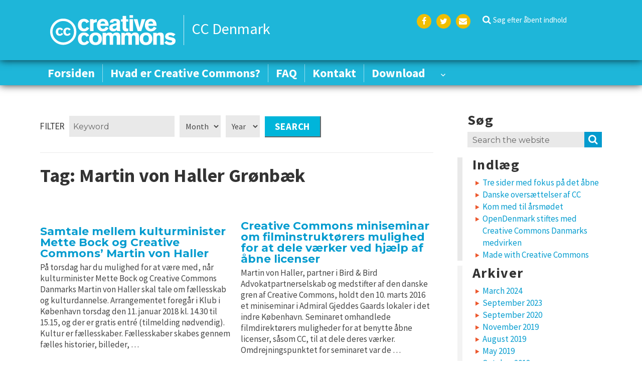

--- FILE ---
content_type: text/html; charset=UTF-8
request_url: https://dk.creativecommons.net/tag/martin-von-haller-gr%C3%B8nb%C3%A6k/
body_size: 11584
content:
<!DOCTYPE html>
<html lang="en-US" class="no-js">
<head>
    <meta charset="UTF-8">
    <meta name="viewport" content="width=device-width, initial-scale=1">
    <link rel="apple-touch-icon" sizes="57x57" href="https://dk.creativecommons.net/wp-content/themes/cc-chapter/images/favicon/apple-icon-57x57.png">
    <link rel="apple-touch-icon" sizes="60x60" href="https://dk.creativecommons.net/wp-content/themes/cc-chapter/images/favicon/apple-icon-60x60.png">
    <link rel="apple-touch-icon" sizes="72x72" href="https://dk.creativecommons.net/wp-content/themes/cc-chapter/images/favicon/apple-icon-72x72.png">
    <link rel="apple-touch-icon" sizes="76x76" href="https://dk.creativecommons.net/wp-content/themes/cc-chapter/images/favicon/apple-icon-76x76.png">
    <link rel="apple-touch-icon" sizes="114x114" href="https://dk.creativecommons.net/wp-content/themes/cc-chapter/images/favicon/apple-icon-114x114.png">
    <link rel="apple-touch-icon" sizes="120x120" href="https://dk.creativecommons.net/wp-content/themes/cc-chapter/images/favicon/apple-icon-120x120.png">
    <link rel="apple-touch-icon" sizes="144x144" href="https://dk.creativecommons.net/wp-content/themes/cc-chapter/images/favicon/apple-icon-144x144.png">
    <link rel="apple-touch-icon" sizes="152x152" href="https://dk.creativecommons.net/wp-content/themes/cc-chapter/images/favicon/apple-icon-152x152.png">
    <link rel="apple-touch-icon" sizes="180x180" href="https://dk.creativecommons.net/wp-content/themes/cc-chapter/images/favicon/apple-icon-180x180.png">
    <link rel="icon" type="image/png" sizes="192x192"  href="https://dk.creativecommons.net/wp-content/themes/cc-chapter/images/favicon/android-icon-192x192.png">
    <link rel="icon" type="image/png" sizes="32x32" href="https://dk.creativecommons.net/wp-content/themes/cc-chapter/images/favicon/favicon-32x32.png">
    <link rel="icon" type="image/png" sizes="96x96" href="https://dk.creativecommons.net/wp-content/themes/cc-chapter/images/favicon/favicon-96x96.png">
    <link rel="icon" type="image/png" sizes="16x16" href="https://dk.creativecommons.net/wp-content/themes/cc-chapter/images/favicon/favicon-16x16.png">
    <link rel="shortcut icon" href="https://dk.creativecommons.net/wp-content/themes/cc-chapter/images/favicon/favicon.ico" type="image/x-icon">
            <link rel="icon" href="https://dk.creativecommons.net/wp-content/themes/cc-chapter/images/favicon/favicon.ico" type="image/x-icon">
        
    <meta name="msapplication-TileColor" content="#ffffff">
    <meta name="msapplication-TileImage" content="https://dk.creativecommons.net/wp-content/themes/cc-chapter/images/favicon/ms-icon-144x144.png">

    <link rel="profile" href="http://gmpg.org/xfn/11">
        <script>(function(html){html.className = html.className.replace(/\bno-js\b/,'js')})(document.documentElement);</script>
<meta name='robots' content='max-image-preview:large' />

	<!-- This site is optimized with the Yoast SEO plugin v14.8 - https://yoast.com/wordpress/plugins/seo/ -->
	<title>Martin von Haller Grønbæk Archives - CC Denmark</title>
	<meta name="robots" content="index, follow" />
	<meta name="googlebot" content="index, follow, max-snippet:-1, max-image-preview:large, max-video-preview:-1" />
	<meta name="bingbot" content="index, follow, max-snippet:-1, max-image-preview:large, max-video-preview:-1" />
	<link rel="canonical" href="https://dk.creativecommons.net/tag/martin-von-haller-grønbæk/" />
	<meta property="og:locale" content="en_US" />
	<meta property="og:type" content="article" />
	<meta property="og:title" content="Martin von Haller Grønbæk Archives - CC Denmark" />
	<meta property="og:url" content="https://dk.creativecommons.net/tag/martin-von-haller-grønbæk/" />
	<meta property="og:site_name" content="CC Denmark" />
	<meta name="twitter:card" content="summary_large_image" />
	<script type="application/ld+json" class="yoast-schema-graph">{"@context":"https://schema.org","@graph":[{"@type":"WebSite","@id":"https://dk.creativecommons.net/#website","url":"https://dk.creativecommons.net/","name":"CC Denmark","description":"\u00c5bne licenser","potentialAction":[{"@type":"SearchAction","target":"https://dk.creativecommons.net/?s={search_term_string}","query-input":"required name=search_term_string"}],"inLanguage":"en-US"},{"@type":"CollectionPage","@id":"https://dk.creativecommons.net/tag/martin-von-haller-gr%c3%b8nb%c3%a6k/#webpage","url":"https://dk.creativecommons.net/tag/martin-von-haller-gr%c3%b8nb%c3%a6k/","name":"Martin von Haller Gr\u00f8nb\u00e6k Archives - CC Denmark","isPartOf":{"@id":"https://dk.creativecommons.net/#website"},"inLanguage":"en-US","potentialAction":[{"@type":"ReadAction","target":["https://dk.creativecommons.net/tag/martin-von-haller-gr%c3%b8nb%c3%a6k/"]}]}]}</script>
	<!-- / Yoast SEO plugin. -->


<link rel='dns-prefetch' href='//fonts.googleapis.com' />
<link rel='dns-prefetch' href='//s.w.org' />
<link href='https://fonts.gstatic.com' crossorigin rel='preconnect' />
<link rel="alternate" type="application/rss+xml" title="CC Denmark &raquo; Feed" href="https://dk.creativecommons.net/feed/" />
<link rel="alternate" type="application/rss+xml" title="CC Denmark &raquo; Comments Feed" href="https://dk.creativecommons.net/comments/feed/" />
<link rel="alternate" type="application/rss+xml" title="CC Denmark &raquo; Martin von Haller Grønbæk Tag Feed" href="https://dk.creativecommons.net/tag/martin-von-haller-gr%c3%b8nb%c3%a6k/feed/" />
<!-- This site uses the Google Analytics by MonsterInsights plugin v7.12.2 - Using Analytics tracking - https://www.monsterinsights.com/ -->
<script type="text/javascript" data-cfasync="false">
	var mi_version         = '7.12.2';
	var mi_track_user      = true;
	var mi_no_track_reason = '';
	
	var disableStr = 'ga-disable-UA-142328379-12';

	/* Function to detect opted out users */
	function __gaTrackerIsOptedOut() {
		return document.cookie.indexOf(disableStr + '=true') > -1;
	}

	/* Disable tracking if the opt-out cookie exists. */
	if ( __gaTrackerIsOptedOut() ) {
		window[disableStr] = true;
	}

	/* Opt-out function */
	function __gaTrackerOptout() {
	  document.cookie = disableStr + '=true; expires=Thu, 31 Dec 2099 23:59:59 UTC; path=/';
	  window[disableStr] = true;
	}

	if ( 'undefined' === typeof gaOptout ) {
		function gaOptout() {
			__gaTrackerOptout();
		}
	}
	
	if ( mi_track_user ) {
		(function(i,s,o,g,r,a,m){i['GoogleAnalyticsObject']=r;i[r]=i[r]||function(){
			(i[r].q=i[r].q||[]).push(arguments)},i[r].l=1*new Date();a=s.createElement(o),
			m=s.getElementsByTagName(o)[0];a.async=1;a.src=g;m.parentNode.insertBefore(a,m)
		})(window,document,'script','//www.google-analytics.com/analytics.js','__gaTracker');

		__gaTracker('create', 'UA-142328379-12', 'auto');
		__gaTracker('set', 'forceSSL', true);
		__gaTracker('require', 'displayfeatures');
		__gaTracker('require', 'linkid', 'linkid.js');
		__gaTracker('send','pageview');
	} else {
		console.log( "" );
		(function() {
			/* https://developers.google.com/analytics/devguides/collection/analyticsjs/ */
			var noopfn = function() {
				return null;
			};
			var noopnullfn = function() {
				return null;
			};
			var Tracker = function() {
				return null;
			};
			var p = Tracker.prototype;
			p.get = noopfn;
			p.set = noopfn;
			p.send = noopfn;
			var __gaTracker = function() {
				var len = arguments.length;
				if ( len === 0 ) {
					return;
				}
				var f = arguments[len-1];
				if ( typeof f !== 'object' || f === null || typeof f.hitCallback !== 'function' ) {
					console.log( 'Not running function __gaTracker(' + arguments[0] + " ....) because you are not being tracked. " + mi_no_track_reason );
					return;
				}
				try {
					f.hitCallback();
				} catch (ex) {

				}
			};
			__gaTracker.create = function() {
				return new Tracker();
			};
			__gaTracker.getByName = noopnullfn;
			__gaTracker.getAll = function() {
				return [];
			};
			__gaTracker.remove = noopfn;
			window['__gaTracker'] = __gaTracker;
					})();
		}
</script>
<!-- / Google Analytics by MonsterInsights -->
<script type="text/javascript">
window._wpemojiSettings = {"baseUrl":"https:\/\/s.w.org\/images\/core\/emoji\/13.1.0\/72x72\/","ext":".png","svgUrl":"https:\/\/s.w.org\/images\/core\/emoji\/13.1.0\/svg\/","svgExt":".svg","source":{"concatemoji":"https:\/\/dk.creativecommons.net\/wp-includes\/js\/wp-emoji-release.min.js?ver=5.9.12"}};
/*! This file is auto-generated */
!function(e,a,t){var n,r,o,i=a.createElement("canvas"),p=i.getContext&&i.getContext("2d");function s(e,t){var a=String.fromCharCode;p.clearRect(0,0,i.width,i.height),p.fillText(a.apply(this,e),0,0);e=i.toDataURL();return p.clearRect(0,0,i.width,i.height),p.fillText(a.apply(this,t),0,0),e===i.toDataURL()}function c(e){var t=a.createElement("script");t.src=e,t.defer=t.type="text/javascript",a.getElementsByTagName("head")[0].appendChild(t)}for(o=Array("flag","emoji"),t.supports={everything:!0,everythingExceptFlag:!0},r=0;r<o.length;r++)t.supports[o[r]]=function(e){if(!p||!p.fillText)return!1;switch(p.textBaseline="top",p.font="600 32px Arial",e){case"flag":return s([127987,65039,8205,9895,65039],[127987,65039,8203,9895,65039])?!1:!s([55356,56826,55356,56819],[55356,56826,8203,55356,56819])&&!s([55356,57332,56128,56423,56128,56418,56128,56421,56128,56430,56128,56423,56128,56447],[55356,57332,8203,56128,56423,8203,56128,56418,8203,56128,56421,8203,56128,56430,8203,56128,56423,8203,56128,56447]);case"emoji":return!s([10084,65039,8205,55357,56613],[10084,65039,8203,55357,56613])}return!1}(o[r]),t.supports.everything=t.supports.everything&&t.supports[o[r]],"flag"!==o[r]&&(t.supports.everythingExceptFlag=t.supports.everythingExceptFlag&&t.supports[o[r]]);t.supports.everythingExceptFlag=t.supports.everythingExceptFlag&&!t.supports.flag,t.DOMReady=!1,t.readyCallback=function(){t.DOMReady=!0},t.supports.everything||(n=function(){t.readyCallback()},a.addEventListener?(a.addEventListener("DOMContentLoaded",n,!1),e.addEventListener("load",n,!1)):(e.attachEvent("onload",n),a.attachEvent("onreadystatechange",function(){"complete"===a.readyState&&t.readyCallback()})),(n=t.source||{}).concatemoji?c(n.concatemoji):n.wpemoji&&n.twemoji&&(c(n.twemoji),c(n.wpemoji)))}(window,document,window._wpemojiSettings);
</script>
<style type="text/css">
img.wp-smiley,
img.emoji {
	display: inline !important;
	border: none !important;
	box-shadow: none !important;
	height: 1em !important;
	width: 1em !important;
	margin: 0 0.07em !important;
	vertical-align: -0.1em !important;
	background: none !important;
	padding: 0 !important;
}
</style>
	<link rel='stylesheet' id='wp-block-library-css'  href='https://dk.creativecommons.net/wp-includes/css/dist/block-library/style.min.css?ver=5.9.12' type='text/css' media='all' />
<style id='wp-block-library-theme-inline-css' type='text/css'>
.wp-block-audio figcaption{color:#555;font-size:13px;text-align:center}.is-dark-theme .wp-block-audio figcaption{color:hsla(0,0%,100%,.65)}.wp-block-code>code{font-family:Menlo,Consolas,monaco,monospace;color:#1e1e1e;padding:.8em 1em;border:1px solid #ddd;border-radius:4px}.wp-block-embed figcaption{color:#555;font-size:13px;text-align:center}.is-dark-theme .wp-block-embed figcaption{color:hsla(0,0%,100%,.65)}.blocks-gallery-caption{color:#555;font-size:13px;text-align:center}.is-dark-theme .blocks-gallery-caption{color:hsla(0,0%,100%,.65)}.wp-block-image figcaption{color:#555;font-size:13px;text-align:center}.is-dark-theme .wp-block-image figcaption{color:hsla(0,0%,100%,.65)}.wp-block-pullquote{border-top:4px solid;border-bottom:4px solid;margin-bottom:1.75em;color:currentColor}.wp-block-pullquote__citation,.wp-block-pullquote cite,.wp-block-pullquote footer{color:currentColor;text-transform:uppercase;font-size:.8125em;font-style:normal}.wp-block-quote{border-left:.25em solid;margin:0 0 1.75em;padding-left:1em}.wp-block-quote cite,.wp-block-quote footer{color:currentColor;font-size:.8125em;position:relative;font-style:normal}.wp-block-quote.has-text-align-right{border-left:none;border-right:.25em solid;padding-left:0;padding-right:1em}.wp-block-quote.has-text-align-center{border:none;padding-left:0}.wp-block-quote.is-large,.wp-block-quote.is-style-large,.wp-block-quote.is-style-plain{border:none}.wp-block-search .wp-block-search__label{font-weight:700}.wp-block-group:where(.has-background){padding:1.25em 2.375em}.wp-block-separator{border:none;border-bottom:2px solid;margin-left:auto;margin-right:auto;opacity:.4}.wp-block-separator:not(.is-style-wide):not(.is-style-dots){width:100px}.wp-block-separator.has-background:not(.is-style-dots){border-bottom:none;height:1px}.wp-block-separator.has-background:not(.is-style-wide):not(.is-style-dots){height:2px}.wp-block-table thead{border-bottom:3px solid}.wp-block-table tfoot{border-top:3px solid}.wp-block-table td,.wp-block-table th{padding:.5em;border:1px solid;word-break:normal}.wp-block-table figcaption{color:#555;font-size:13px;text-align:center}.is-dark-theme .wp-block-table figcaption{color:hsla(0,0%,100%,.65)}.wp-block-video figcaption{color:#555;font-size:13px;text-align:center}.is-dark-theme .wp-block-video figcaption{color:hsla(0,0%,100%,.65)}.wp-block-template-part.has-background{padding:1.25em 2.375em;margin-top:0;margin-bottom:0}
</style>
<style id='global-styles-inline-css' type='text/css'>
body{--wp--preset--color--black: #000000;--wp--preset--color--cyan-bluish-gray: #abb8c3;--wp--preset--color--white: #ffffff;--wp--preset--color--pale-pink: #f78da7;--wp--preset--color--vivid-red: #cf2e2e;--wp--preset--color--luminous-vivid-orange: #ff6900;--wp--preset--color--luminous-vivid-amber: #fcb900;--wp--preset--color--light-green-cyan: #7bdcb5;--wp--preset--color--vivid-green-cyan: #00d084;--wp--preset--color--pale-cyan-blue: #8ed1fc;--wp--preset--color--vivid-cyan-blue: #0693e3;--wp--preset--color--vivid-purple: #9b51e0;--wp--preset--color--cc-red: #f46b2c;--wp--preset--color--cc-green: #27a635;--wp--preset--color--cc-orange: #ffae00;--wp--preset--color--cc-yellow: #efbe01;--wp--preset--color--cc-blue: #35bbd8;--wp--preset--gradient--vivid-cyan-blue-to-vivid-purple: linear-gradient(135deg,rgba(6,147,227,1) 0%,rgb(155,81,224) 100%);--wp--preset--gradient--light-green-cyan-to-vivid-green-cyan: linear-gradient(135deg,rgb(122,220,180) 0%,rgb(0,208,130) 100%);--wp--preset--gradient--luminous-vivid-amber-to-luminous-vivid-orange: linear-gradient(135deg,rgba(252,185,0,1) 0%,rgba(255,105,0,1) 100%);--wp--preset--gradient--luminous-vivid-orange-to-vivid-red: linear-gradient(135deg,rgba(255,105,0,1) 0%,rgb(207,46,46) 100%);--wp--preset--gradient--very-light-gray-to-cyan-bluish-gray: linear-gradient(135deg,rgb(238,238,238) 0%,rgb(169,184,195) 100%);--wp--preset--gradient--cool-to-warm-spectrum: linear-gradient(135deg,rgb(74,234,220) 0%,rgb(151,120,209) 20%,rgb(207,42,186) 40%,rgb(238,44,130) 60%,rgb(251,105,98) 80%,rgb(254,248,76) 100%);--wp--preset--gradient--blush-light-purple: linear-gradient(135deg,rgb(255,206,236) 0%,rgb(152,150,240) 100%);--wp--preset--gradient--blush-bordeaux: linear-gradient(135deg,rgb(254,205,165) 0%,rgb(254,45,45) 50%,rgb(107,0,62) 100%);--wp--preset--gradient--luminous-dusk: linear-gradient(135deg,rgb(255,203,112) 0%,rgb(199,81,192) 50%,rgb(65,88,208) 100%);--wp--preset--gradient--pale-ocean: linear-gradient(135deg,rgb(255,245,203) 0%,rgb(182,227,212) 50%,rgb(51,167,181) 100%);--wp--preset--gradient--electric-grass: linear-gradient(135deg,rgb(202,248,128) 0%,rgb(113,206,126) 100%);--wp--preset--gradient--midnight: linear-gradient(135deg,rgb(2,3,129) 0%,rgb(40,116,252) 100%);--wp--preset--duotone--dark-grayscale: url('#wp-duotone-dark-grayscale');--wp--preset--duotone--grayscale: url('#wp-duotone-grayscale');--wp--preset--duotone--purple-yellow: url('#wp-duotone-purple-yellow');--wp--preset--duotone--blue-red: url('#wp-duotone-blue-red');--wp--preset--duotone--midnight: url('#wp-duotone-midnight');--wp--preset--duotone--magenta-yellow: url('#wp-duotone-magenta-yellow');--wp--preset--duotone--purple-green: url('#wp-duotone-purple-green');--wp--preset--duotone--blue-orange: url('#wp-duotone-blue-orange');--wp--preset--font-size--small: 13px;--wp--preset--font-size--medium: 20px;--wp--preset--font-size--large: 36px;--wp--preset--font-size--x-large: 42px;}.has-black-color{color: var(--wp--preset--color--black) !important;}.has-cyan-bluish-gray-color{color: var(--wp--preset--color--cyan-bluish-gray) !important;}.has-white-color{color: var(--wp--preset--color--white) !important;}.has-pale-pink-color{color: var(--wp--preset--color--pale-pink) !important;}.has-vivid-red-color{color: var(--wp--preset--color--vivid-red) !important;}.has-luminous-vivid-orange-color{color: var(--wp--preset--color--luminous-vivid-orange) !important;}.has-luminous-vivid-amber-color{color: var(--wp--preset--color--luminous-vivid-amber) !important;}.has-light-green-cyan-color{color: var(--wp--preset--color--light-green-cyan) !important;}.has-vivid-green-cyan-color{color: var(--wp--preset--color--vivid-green-cyan) !important;}.has-pale-cyan-blue-color{color: var(--wp--preset--color--pale-cyan-blue) !important;}.has-vivid-cyan-blue-color{color: var(--wp--preset--color--vivid-cyan-blue) !important;}.has-vivid-purple-color{color: var(--wp--preset--color--vivid-purple) !important;}.has-black-background-color{background-color: var(--wp--preset--color--black) !important;}.has-cyan-bluish-gray-background-color{background-color: var(--wp--preset--color--cyan-bluish-gray) !important;}.has-white-background-color{background-color: var(--wp--preset--color--white) !important;}.has-pale-pink-background-color{background-color: var(--wp--preset--color--pale-pink) !important;}.has-vivid-red-background-color{background-color: var(--wp--preset--color--vivid-red) !important;}.has-luminous-vivid-orange-background-color{background-color: var(--wp--preset--color--luminous-vivid-orange) !important;}.has-luminous-vivid-amber-background-color{background-color: var(--wp--preset--color--luminous-vivid-amber) !important;}.has-light-green-cyan-background-color{background-color: var(--wp--preset--color--light-green-cyan) !important;}.has-vivid-green-cyan-background-color{background-color: var(--wp--preset--color--vivid-green-cyan) !important;}.has-pale-cyan-blue-background-color{background-color: var(--wp--preset--color--pale-cyan-blue) !important;}.has-vivid-cyan-blue-background-color{background-color: var(--wp--preset--color--vivid-cyan-blue) !important;}.has-vivid-purple-background-color{background-color: var(--wp--preset--color--vivid-purple) !important;}.has-black-border-color{border-color: var(--wp--preset--color--black) !important;}.has-cyan-bluish-gray-border-color{border-color: var(--wp--preset--color--cyan-bluish-gray) !important;}.has-white-border-color{border-color: var(--wp--preset--color--white) !important;}.has-pale-pink-border-color{border-color: var(--wp--preset--color--pale-pink) !important;}.has-vivid-red-border-color{border-color: var(--wp--preset--color--vivid-red) !important;}.has-luminous-vivid-orange-border-color{border-color: var(--wp--preset--color--luminous-vivid-orange) !important;}.has-luminous-vivid-amber-border-color{border-color: var(--wp--preset--color--luminous-vivid-amber) !important;}.has-light-green-cyan-border-color{border-color: var(--wp--preset--color--light-green-cyan) !important;}.has-vivid-green-cyan-border-color{border-color: var(--wp--preset--color--vivid-green-cyan) !important;}.has-pale-cyan-blue-border-color{border-color: var(--wp--preset--color--pale-cyan-blue) !important;}.has-vivid-cyan-blue-border-color{border-color: var(--wp--preset--color--vivid-cyan-blue) !important;}.has-vivid-purple-border-color{border-color: var(--wp--preset--color--vivid-purple) !important;}.has-vivid-cyan-blue-to-vivid-purple-gradient-background{background: var(--wp--preset--gradient--vivid-cyan-blue-to-vivid-purple) !important;}.has-light-green-cyan-to-vivid-green-cyan-gradient-background{background: var(--wp--preset--gradient--light-green-cyan-to-vivid-green-cyan) !important;}.has-luminous-vivid-amber-to-luminous-vivid-orange-gradient-background{background: var(--wp--preset--gradient--luminous-vivid-amber-to-luminous-vivid-orange) !important;}.has-luminous-vivid-orange-to-vivid-red-gradient-background{background: var(--wp--preset--gradient--luminous-vivid-orange-to-vivid-red) !important;}.has-very-light-gray-to-cyan-bluish-gray-gradient-background{background: var(--wp--preset--gradient--very-light-gray-to-cyan-bluish-gray) !important;}.has-cool-to-warm-spectrum-gradient-background{background: var(--wp--preset--gradient--cool-to-warm-spectrum) !important;}.has-blush-light-purple-gradient-background{background: var(--wp--preset--gradient--blush-light-purple) !important;}.has-blush-bordeaux-gradient-background{background: var(--wp--preset--gradient--blush-bordeaux) !important;}.has-luminous-dusk-gradient-background{background: var(--wp--preset--gradient--luminous-dusk) !important;}.has-pale-ocean-gradient-background{background: var(--wp--preset--gradient--pale-ocean) !important;}.has-electric-grass-gradient-background{background: var(--wp--preset--gradient--electric-grass) !important;}.has-midnight-gradient-background{background: var(--wp--preset--gradient--midnight) !important;}.has-small-font-size{font-size: var(--wp--preset--font-size--small) !important;}.has-medium-font-size{font-size: var(--wp--preset--font-size--medium) !important;}.has-large-font-size{font-size: var(--wp--preset--font-size--large) !important;}.has-x-large-font-size{font-size: var(--wp--preset--font-size--x-large) !important;}
</style>
<link rel='stylesheet' id='parent-style-css'  href='https://dk.creativecommons.net/wp-content/themes/twentysixteen/style.css?ver=5.9.12' type='text/css' media='all' />
<link rel='stylesheet' id='cc-google-fonts-css'  href='//fonts.googleapis.com/css?family=Source+Sans+Pro%3A400%2C600%2C700%7CRoboto+Condensed%3A400%2C700&#038;ver=5.9.12' type='text/css' media='all' />
<link rel='stylesheet' id='cc-fontello-css'  href='https://dk.creativecommons.net/wp-content/themes/cc-chapter/fonts/fontello/css/cc-fontello.css?ver=5.9.12' type='text/css' media='all' />
<link rel='stylesheet' id='cc-style-css'  href='https://dk.creativecommons.net/wp-content/themes/cc-chapter/css/app.css?ver=2019.8.2' type='text/css' media='all' />
<link rel='stylesheet' id='twentysixteen-fonts-css'  href='https://fonts.googleapis.com/css?family=Merriweather%3A400%2C700%2C900%2C400italic%2C700italic%2C900italic%7CMontserrat%3A400%2C700%7CInconsolata%3A400&#038;subset=latin%2Clatin-ext' type='text/css' media='all' />
<link rel='stylesheet' id='genericons-css'  href='https://dk.creativecommons.net/wp-content/plugins/jetpack/_inc/genericons/genericons/genericons.css?ver=3.1' type='text/css' media='all' />
<link rel='stylesheet' id='twentysixteen-style-css'  href='https://dk.creativecommons.net/wp-content/themes/cc-chapter/style.css?ver=5.9.12' type='text/css' media='all' />
<link rel='stylesheet' id='twentysixteen-block-style-css'  href='https://dk.creativecommons.net/wp-content/themes/twentysixteen/css/blocks.css?ver=20181230' type='text/css' media='all' />
<!--[if lt IE 10]>
<link rel='stylesheet' id='twentysixteen-ie-css'  href='https://dk.creativecommons.net/wp-content/themes/twentysixteen/css/ie.css?ver=20160816' type='text/css' media='all' />
<![endif]-->
<!--[if lt IE 9]>
<link rel='stylesheet' id='twentysixteen-ie8-css'  href='https://dk.creativecommons.net/wp-content/themes/twentysixteen/css/ie8.css?ver=20160816' type='text/css' media='all' />
<![endif]-->
<!--[if lt IE 8]>
<link rel='stylesheet' id='twentysixteen-ie7-css'  href='https://dk.creativecommons.net/wp-content/themes/twentysixteen/css/ie7.css?ver=20160816' type='text/css' media='all' />
<![endif]-->
<link rel='stylesheet' id='myStyleSheets-css'  href='https://dk.creativecommons.net/wp-content/plugins/wp-latest-posts/css/wplp_front.css?ver=5.9.12' type='text/css' media='all' />
<link rel='stylesheet' id='myFonts-css'  href='https://fonts.googleapis.com/css?family=Raleway%3A400%2C500%2C600%2C700%2C800%2C900%7CAlegreya%3A400%2C400italic%2C700%2C700italic%2C900%2C900italic%7CVarela+Round&#038;subset=latin%2Clatin-ext&#038;ver=5.9.12' type='text/css' media='all' />
<script type='text/javascript' id='monsterinsights-frontend-script-js-extra'>
/* <![CDATA[ */
var monsterinsights_frontend = {"js_events_tracking":"true","download_extensions":"doc,pdf,ppt,zip,xls,docx,pptx,xlsx","inbound_paths":"[{\"path\":\"\\\/go\\\/\",\"label\":\"affiliate\"},{\"path\":\"\\\/recommend\\\/\",\"label\":\"affiliate\"}]","home_url":"https:\/\/dk.creativecommons.net","hash_tracking":"false"};
/* ]]> */
</script>
<script type='text/javascript' src='https://dk.creativecommons.net/wp-content/plugins/google-analytics-for-wordpress/assets/js/frontend.min.js?ver=7.12.2' id='monsterinsights-frontend-script-js'></script>
<script type='text/javascript' src='https://dk.creativecommons.net/wp-includes/js/jquery/jquery.min.js?ver=3.6.0' id='jquery-core-js'></script>
<script type='text/javascript' src='https://dk.creativecommons.net/wp-includes/js/jquery/jquery-migrate.min.js?ver=3.3.2' id='jquery-migrate-js'></script>
<!--[if lt IE 9]>
<script type='text/javascript' src='https://dk.creativecommons.net/wp-content/themes/twentysixteen/js/html5.js?ver=3.7.3' id='twentysixteen-html5-js'></script>
<![endif]-->
<link rel="https://api.w.org/" href="https://dk.creativecommons.net/wp-json/" /><link rel="alternate" type="application/json" href="https://dk.creativecommons.net/wp-json/wp/v2/tags/128" /><link rel="EditURI" type="application/rsd+xml" title="RSD" href="https://dk.creativecommons.net/xmlrpc.php?rsd" />
<link rel="wlwmanifest" type="application/wlwmanifest+xml" href="https://dk.creativecommons.net/wp-includes/wlwmanifest.xml" /> 
<meta name="generator" content="WordPress 5.9.12" />
<link rel="icon" href="https://dk.creativecommons.net/wp-content/uploads/sites/19/2020/05/attrib.gif" sizes="32x32" />
<link rel="icon" href="https://dk.creativecommons.net/wp-content/uploads/sites/19/2020/05/attrib.gif" sizes="192x192" />
<link rel="apple-touch-icon" href="https://dk.creativecommons.net/wp-content/uploads/sites/19/2020/05/attrib.gif" />
<meta name="msapplication-TileImage" content="https://dk.creativecommons.net/wp-content/uploads/sites/19/2020/05/attrib.gif" />
  <link rel="stylesheet" href="https://maxcdn.bootstrapcdn.com/font-awesome/4.6.1/css/font-awesome.min.css">
</head>

<body class="archive tag tag-martin-von-haller-grnbk tag-128 wp-embed-responsive post-samtale-mellem-kulturminister-mette-bock-og-creative-commons-martin-von-haller group-blog hfeed">
<div id="page" class="site">
    <div class="site-inner">
        <a class="skip-link screen-reader-text" href="#content">Skip to content</a>
        <div class="site-header-wrapper">
            <header id="masthead" class="site-header sticky-nav-main" role="banner">
                    <!-- <div class="site-branding-wrapper"> -->
                    <div class="site-header-main">
                        <div class="site-header-top-wrapper">
                            <div class="site-branding">
                                <a class="cc-site-logo-link" id="logo" href="https://dk.creativecommons.net/" rel="home">
                                    <img class="cc-site-logo" alt="Creative Commons" width="303" height="72" src="https://dk.creativecommons.net/wp-content/themes/cc-chapter/images/cc.logo.white.svg">
                                </a>
                                <span class="country_id">
                                                                      <span class="name">CC Denmark</span>
                                </span>
                            </div>
                            <div class="header-right-col">
                                
                                                                <nav	 id="secondary-navigation" class="secondary-navigation" role="navigation" aria-label="Secondary Menu">
                                    <div class="menu-social-links-menu-container"><ul id="menu-social-links-menu" class="secondary-menu"><li id="menu-item-44" class="social-navigation menu-item menu-item-type-custom menu-item-object-custom menu-item-44"><a href="https://www.facebook.com/creativecommons.dk/">Facebook</a></li>
<li id="menu-item-45" class="social-navigation menu-item menu-item-type-custom menu-item-object-custom menu-item-45"><a href="https://twitter.com/creativecommons">Twitter</a></li>
<li id="menu-item-46" class="social-navigation menu-item menu-item-type-custom menu-item-object-custom menu-item-46"><a href="/cdn-cgi/l/email-protection#0b676e7f634b68796e6a7f627d6e68646666646578256f60">Email</a></li>
<li id="menu-item-43" class="menu-item menu-item-type-custom menu-item-object-custom menu-item-43"><a href="https://creativecommons.org/use-remix/search-the-commons/">Søg efter åbent indhold</a></li>
</ul></div>                                </nav><!-- .main-navigation -->
                                                        </div>
                                                                        <button id="menu-toggle" class="menu-toggle"><i class="cc-icon-menu"></i> <span>Menu</span></button>                    </div>	
                </div>
                <div class="site-menu-wrapper">
                    <div class="site-menu-main">
                                            <!-- <button id="menu-toggle" class="menu-toggle"><i class="cc-icon-menu"></i> <span>Menu</span></button>-->

                        <div id="site-header-menu" class="site-header-menu">
                                                            <nav id="mobile-navigation" class="mobile-navigation" role="navigation" aria-label="Mobile Menu">
                                    <div class="menu-main-menu-container"><ul id="menu-main-menu" class="mobile-menu"><li id="menu-item-41" class="menu-item menu-item-type-custom menu-item-object-custom menu-item-41"><a href="https://creativecommons.dk/">Forsiden</a></li>
<li id="menu-item-1658" class="menu-item menu-item-type-post_type menu-item-object-page menu-item-1658"><a href="https://dk.creativecommons.net/hvad-er-cc/">Hvad er Creative Commons?</a></li>
<li id="menu-item-1657" class="menu-item menu-item-type-post_type menu-item-object-page menu-item-1657"><a href="https://dk.creativecommons.net/faq/">FAQ</a></li>
<li id="menu-item-42" class="contact menu-item menu-item-type-custom menu-item-object-custom menu-item-42"><a href="http://dk.creativecommons.net/contact/">Kontakt</a></li>
<li id="menu-item-1670" class="menu-item menu-item-type-post_type menu-item-object-page menu-item-has-children menu-item-1670"><a href="https://dk.creativecommons.net/download/">Download</a>
<ul class="sub-menu">
	<li id="menu-item-1669" class="menu-item menu-item-type-post_type menu-item-object-page menu-item-1669"><a href="https://dk.creativecommons.net/creative-commons-i-undervisningen/">Materialer</a></li>
	<li id="menu-item-1671" class="menu-item menu-item-type-post_type menu-item-object-page menu-item-1671"><a href="https://dk.creativecommons.net/kilder/">Kilder</a></li>
	<li id="menu-item-1685" class="menu-item menu-item-type-post_type menu-item-object-page menu-item-1685"><a href="https://dk.creativecommons.net/h5p-and-creative-commons/">H5P and Creative Commons</a></li>
</ul>
</li>
</ul></div>                                </nav><!-- .main-navigation -->
                            
                                                            <nav id="site-navigation" class="main-navigation" role="navigation" aria-label="Primary Menu">
                                    <div class="menu-main-menu-container"><ul id="menu-main-menu-1" class="primary-menu"><li class="menu-item menu-item-type-custom menu-item-object-custom menu-item-41"><a href="https://creativecommons.dk/">Forsiden</a></li>
<li class="menu-item menu-item-type-post_type menu-item-object-page menu-item-1658"><a href="https://dk.creativecommons.net/hvad-er-cc/">Hvad er Creative Commons?</a></li>
<li class="menu-item menu-item-type-post_type menu-item-object-page menu-item-1657"><a href="https://dk.creativecommons.net/faq/">FAQ</a></li>
<li class="contact menu-item menu-item-type-custom menu-item-object-custom menu-item-42"><a href="http://dk.creativecommons.net/contact/">Kontakt</a></li>
<li class="menu-item menu-item-type-post_type menu-item-object-page menu-item-has-children menu-item-1670"><a href="https://dk.creativecommons.net/download/">Download</a>
<ul class="sub-menu">
	<li class="menu-item menu-item-type-post_type menu-item-object-page menu-item-1669"><a href="https://dk.creativecommons.net/creative-commons-i-undervisningen/">Materialer</a></li>
	<li class="menu-item menu-item-type-post_type menu-item-object-page menu-item-1671"><a href="https://dk.creativecommons.net/kilder/">Kilder</a></li>
	<li class="menu-item menu-item-type-post_type menu-item-object-page menu-item-1685"><a href="https://dk.creativecommons.net/h5p-and-creative-commons/">H5P and Creative Commons</a></li>
</ul>
</li>
</ul></div>                                </nav><!-- .main-navigation -->
                            
                            

                            
                        </div><!-- .site-header-menu -->
                    				
                    </div>
                </div>

                            </header><!-- .site-header -->
        </div><!-- .site-header-wrapper -->

        <div id="content" class="site-content">

<div id="primary" class="content-area">
    <div id="wrapper-main" class="wrapper-main">
        <div class="breadcrumbs" typeof="BreadcrumbList" vocab="http://schema.org/">
                    </div>
		<div class="filter-form">
			<form action="" method="GET">
				<div class="filter-row">
					<div class="item search-description">
						<h5>Filter</h5>
					</div>
					<div class="item search-key">
						<input type="text" placeholder="Keyword" value="" class="input-type" name="search">
					</div>
					<div class="item search-month">
						<select  name="date_month"  class="input-type"  ><option value="">Month</option><option value="1">Jan</option><option value="2">Feb</option><option value="3">Mar</option><option value="4">Apr</option><option value="5">May</option><option value="6">Jun</option><option value="7">Jul</option><option value="8">Aug</option><option value="9">Sep</option><option value="10">Oct</option><option value="11">Nov</option><option value="12">Dec</option></select>					</div>
					<div class="item search-year">
						<select  name="date_year"  class="input-type"  ><option value="">Year</option><option value="2010">2010</option><option value="2011">2011</option><option value="2012">2012</option><option value="2013">2013</option><option value="2014">2014</option><option value="2015">2015</option><option value="2016">2016</option><option value="2017">2017</option><option value="2018">2018</option><option value="2019">2019</option><option value="2020">2020</option><option value="2021">2021</option><option value="2022">2022</option><option value="2023">2023</option><option value="2024">2024</option><option value="2025">2025</option><option value="2026">2026</option></select>					</div>
					<div class="item search-button">
						<input type="submit" class="button secondary" value="Search">
						<input type="hidden" name="action" value="send">
					</div>
				</div>
			</form>
		</div>
        <main id="main" class="site-main" role="main">
            
            <header class="page-header">
                <h1 class="page-title">Tag: <span>Martin von Haller Grønbæk</span></h1>            </header><!-- .page-header -->
            
            
			<div class="grid-container total-cols-2">
            <article id="post-1281" class="post-1281 post type-post status-publish format-standard hentry category-danske-cc-nyheder category-events tag-klub tag-martin-von-haller-grnbk tag-mette-bock">
	<div class="teaser-post-image">
	  </div>

	<div class="entry-content" >
	<h3 class="entry-title"><a href="https://dk.creativecommons.net/2018/01/09/samtale-mellem-kulturminister-mette-bock-og-creative-commons-martin-von-haller/" rel="bookmark">Samtale mellem kulturminister Mette Bock og Creative Commons&#8217; Martin von Haller</a></h3>		<p>På torsdag har du mulighed for at være med, når kulturminister Mette Bock og Creative Commons Danmarks Martin von Haller skal tale om fællesskab og kulturdannelse. Arrangementet foregår i Klub i København torsdag den 11. januar 2018 kl. 14.30 til 15.15, og der er gratis entré (tilmelding nødvendig). Kultur er fællesskaber. Fællesskaber skabes gennem fælles historier, billeder, &hellip; <a href="https://dk.creativecommons.net/2018/01/09/samtale-mellem-kulturminister-mette-bock-og-creative-commons-martin-von-haller/" class="more-link">Read More<span class="screen-reader-text"> &#8220;Samtale mellem kulturminister Mette Bock og Creative Commons&#8217; Martin von Haller&#8221;</span></a></p>
		<div class="category"><a href="https://dk.creativecommons.net/category/danske-cc-nyheder/">Danske CC nyheder</a></div>
	</div><!-- .entry-content -->
</article><!-- #post-## -->
<article id="post-1175" class="post-1175 post type-post status-publish format-standard hentry category-danske-cc-nyheder tag-creative-commons tag-danmark tag-danske-film-instruktorer tag-martin-von-haller-grnbk">
	<div class="teaser-post-image">
	  </div>

	<div class="entry-content" >
	<h3 class="entry-title"><a href="https://dk.creativecommons.net/2016/03/21/creative-commons-miniseminar-om-filminstruktorers-mulighed-for-at-dele-vaerker-ved-hjaelp-af-abne-licenser/" rel="bookmark">Creative Commons miniseminar om filminstruktørers mulighed for at dele værker ved hjælp af åbne licenser</a></h3>		<p>Martin von Haller, partner i Bird &amp; Bird Advokatpartnerselskab og medstifter af den danske gren af Creative Commons, holdt den 10. marts 2016 et miniseminar i Admiral Gjeddes Gaards lokaler i det indre København. Seminaret omhandlede filmdirektørers muligheder for at benytte åbne licenser, såsom CC, til at dele deres værker. Omdrejningspunktet for seminaret var de &hellip; <a href="https://dk.creativecommons.net/2016/03/21/creative-commons-miniseminar-om-filminstruktorers-mulighed-for-at-dele-vaerker-ved-hjaelp-af-abne-licenser/" class="more-link">Read More<span class="screen-reader-text"> &#8220;Creative Commons miniseminar om filminstruktørers mulighed for at dele værker ved hjælp af åbne licenser&#8221;</span></a></p>
		<div class="category"><a href="https://dk.creativecommons.net/category/danske-cc-nyheder/">Danske CC nyheder</a></div>
	</div><!-- .entry-content -->
</article><!-- #post-## -->
<article id="post-560" class="post-560 post type-post status-publish format-standard hentry category-ikke-kategoriseret tag-bibliotek tag-glam tag-kulturarv tag-martin-von-haller-grnbk tag-museum">
	<div class="teaser-post-image">
	  </div>

	<div class="entry-content" >
	<h3 class="entry-title"><a href="https://dk.creativecommons.net/2011/11/21/sharing-is-caring-saerdeles-positive-fremtidsperspektiver-pa-museums-og-biblioteksomradet/" rel="bookmark">Sharing is Caring: Særdeles positive fremtidsperspektiver for museumssektoren</a></h3>		<p>Creative Commons Danmark&#8217;s ene Public Lead, Martin von Haller Grønbæk, deltog med oplæg i den ambitiøse &#8216;Sharing Is Caring: Digitized Heritage For All&#8217;-konference d. 11. november i København. Her var temaet at diskutere fremtidens kulturarv set fra danske museers vinkel, og han kom derfra med en meget positiv opfattelse af de danske aktører og institutioners &hellip; <a href="https://dk.creativecommons.net/2011/11/21/sharing-is-caring-saerdeles-positive-fremtidsperspektiver-pa-museums-og-biblioteksomradet/" class="more-link">Read More<span class="screen-reader-text"> &#8220;Sharing is Caring: Særdeles positive fremtidsperspektiver for museumssektoren&#8221;</span></a></p>
		<div class="category"><a href="https://dk.creativecommons.net/category/ikke-kategoriseret/">Ikke kategoriseret</a></div>
	</div><!-- .entry-content -->
</article><!-- #post-## -->
<article id="post-432" class="post-432 post type-post status-publish format-standard hentry category-ikke-kategoriseret tag-christian-villum tag-gabriel-shalom tag-jay-cousins tag-martin-pihl tag-martin-von-haller-grnbk tag-oliver-maxwell tag-penge tag-the-future-of-money tag-vrdier">
	<div class="teaser-post-image">
	  </div>

	<div class="entry-content" >
	<h3 class="entry-title"><a href="https://dk.creativecommons.net/2011/04/27/n%c3%a6ste-creative-commons-salon-om-fremtidens-penge-og-med-bade-dansk-og-skandinavisk-voksev%c3%a6rk/" rel="bookmark">Næste Creative Commons Salon; Om fremtidens penge &#8211; og med både dansk og skandinavisk vokseværk</a></h3>		<p>Næste omgang Creative Commons Salon &#8211; i daglig tale CC Salon &#8211; løber af stablen i næste uge, og kan under temaet &#8216;The Future of Money&#8217; præsentere de to spændende Berlin-baserede kreative entrepreneurer Gabriel Shalom og Jay Cousins, som bl.a. er kendt fra årets Transmediale-festival i Berlin. Disse suppleres af en række spændende danske talere; &hellip; <a href="https://dk.creativecommons.net/2011/04/27/n%c3%a6ste-creative-commons-salon-om-fremtidens-penge-og-med-bade-dansk-og-skandinavisk-voksev%c3%a6rk/" class="more-link">Read More<span class="screen-reader-text"> &#8220;Næste Creative Commons Salon; Om fremtidens penge &#8211; og med både dansk og skandinavisk vokseværk&#8221;</span></a></p>
		<div class="category"><a href="https://dk.creativecommons.net/category/ikke-kategoriseret/">Ikke kategoriseret</a></div>
	</div><!-- .entry-content -->
</article><!-- #post-## -->
<article id="post-406" class="post-406 post type-post status-publish format-standard hentry category-ikke-kategoriseret tag-creative-commons tag-martin-von-haller-grnbk tag-ophavsret tag-simon-hutters tag-webgrrls">
	<div class="teaser-post-image">
	  </div>

	<div class="entry-content" >
	<h3 class="entry-title"><a href="https://dk.creativecommons.net/2011/02/08/ophavsret-og-cc-for-kvinder/" rel="bookmark">Ophavsret og CC for kvinder</a></h3>		<p>Hvis du hører til den kvindelige del af befolkningen, har du d. 22. februar chancen for at høre om ophavsret på nettet og om de alternative former for rettigheder, som CC tilbyder. Advokat Simon Hutters fra Advokatkontoret Bender von Haller Dragsted lægger ud og fortæller om de grundlæggende principper for ophavsret. Her vil fokus særligt &hellip; <a href="https://dk.creativecommons.net/2011/02/08/ophavsret-og-cc-for-kvinder/" class="more-link">Read More<span class="screen-reader-text"> &#8220;Ophavsret og CC for kvinder&#8221;</span></a></p>
		<div class="category"><a href="https://dk.creativecommons.net/category/ikke-kategoriseret/">Ikke kategoriseret</a></div>
	</div><!-- .entry-content -->
</article><!-- #post-## -->
			</div>
			        </main><!-- .site-main -->
            </div>
    <div id="wrapper-sidebar" class="wrapper-sidebar">
        
	<aside id="secondary" class="sidebar widget-area" role="complementary">
		<section id="search-2" class="widget-odd widget-first widget-1 widget widget_search"><h2 class="widget-title">Søg</h2><form role="search" method="get" class="search-form" action="https://dk.creativecommons.net/">  <label>    <span class="screen-reader-text">Search for:</span>    <input type="search" class="search-field"        placeholder="Search the website"        value="" name="s"        title="Search for:" />  </label>  <button type="submit" class="search-submit" value="Search">    <span class="screen-reader-text">Search</span>  </button></form></section>
		<section id="recent-posts-2" class="widget-even widget-2 widget widget_recent_entries">
		<h2 class="widget-title">Indlæg</h2>
		<ul>
											<li>
					<a href="https://dk.creativecommons.net/2024/03/27/tre-sider-med-fokus-pa-det-abne/">Tre sider med fokus på det åbne</a>
									</li>
											<li>
					<a href="https://dk.creativecommons.net/2023/09/03/danske-oversaettelser-af-cc/">Danske oversættelser af CC</a>
									</li>
											<li>
					<a href="https://dk.creativecommons.net/2020/09/28/kom-med-til-arsmodet/">Kom med til årsmødet</a>
									</li>
											<li>
					<a href="https://dk.creativecommons.net/2019/11/12/opendenmark/">OpenDenmark stiftes med Creative Commons Danmarks medvirken</a>
									</li>
											<li>
					<a href="https://dk.creativecommons.net/2019/08/21/made-with-creative-commons/">Made with Creative Commons</a>
									</li>
					</ul>

		</section><section id="archives-2" class="widget-odd widget-3 widget widget_archive"><h2 class="widget-title">Arkiver</h2>
			<ul>
					<li><a href='https://dk.creativecommons.net/2024/03/'>March 2024</a></li>
	<li><a href='https://dk.creativecommons.net/2023/09/'>September 2023</a></li>
	<li><a href='https://dk.creativecommons.net/2020/09/'>September 2020</a></li>
	<li><a href='https://dk.creativecommons.net/2019/11/'>November 2019</a></li>
	<li><a href='https://dk.creativecommons.net/2019/08/'>August 2019</a></li>
	<li><a href='https://dk.creativecommons.net/2019/05/'>May 2019</a></li>
	<li><a href='https://dk.creativecommons.net/2018/10/'>October 2018</a></li>
	<li><a href='https://dk.creativecommons.net/2018/07/'>July 2018</a></li>
	<li><a href='https://dk.creativecommons.net/2018/01/'>January 2018</a></li>
	<li><a href='https://dk.creativecommons.net/2017/11/'>November 2017</a></li>
	<li><a href='https://dk.creativecommons.net/2017/05/'>May 2017</a></li>
	<li><a href='https://dk.creativecommons.net/2017/04/'>April 2017</a></li>
	<li><a href='https://dk.creativecommons.net/2016/11/'>November 2016</a></li>
	<li><a href='https://dk.creativecommons.net/2016/10/'>October 2016</a></li>
	<li><a href='https://dk.creativecommons.net/2016/03/'>March 2016</a></li>
	<li><a href='https://dk.creativecommons.net/2016/02/'>February 2016</a></li>
	<li><a href='https://dk.creativecommons.net/2015/12/'>December 2015</a></li>
	<li><a href='https://dk.creativecommons.net/2015/10/'>October 2015</a></li>
	<li><a href='https://dk.creativecommons.net/2015/09/'>September 2015</a></li>
	<li><a href='https://dk.creativecommons.net/2015/07/'>July 2015</a></li>
	<li><a href='https://dk.creativecommons.net/2015/06/'>June 2015</a></li>
	<li><a href='https://dk.creativecommons.net/2015/01/'>January 2015</a></li>
	<li><a href='https://dk.creativecommons.net/2014/12/'>December 2014</a></li>
	<li><a href='https://dk.creativecommons.net/2014/11/'>November 2014</a></li>
	<li><a href='https://dk.creativecommons.net/2014/09/'>September 2014</a></li>
	<li><a href='https://dk.creativecommons.net/2014/07/'>July 2014</a></li>
	<li><a href='https://dk.creativecommons.net/2014/05/'>May 2014</a></li>
	<li><a href='https://dk.creativecommons.net/2014/03/'>March 2014</a></li>
	<li><a href='https://dk.creativecommons.net/2014/02/'>February 2014</a></li>
	<li><a href='https://dk.creativecommons.net/2014/01/'>January 2014</a></li>
	<li><a href='https://dk.creativecommons.net/2013/12/'>December 2013</a></li>
	<li><a href='https://dk.creativecommons.net/2013/08/'>August 2013</a></li>
	<li><a href='https://dk.creativecommons.net/2013/03/'>March 2013</a></li>
	<li><a href='https://dk.creativecommons.net/2013/01/'>January 2013</a></li>
	<li><a href='https://dk.creativecommons.net/2012/12/'>December 2012</a></li>
	<li><a href='https://dk.creativecommons.net/2012/11/'>November 2012</a></li>
	<li><a href='https://dk.creativecommons.net/2012/10/'>October 2012</a></li>
	<li><a href='https://dk.creativecommons.net/2012/09/'>September 2012</a></li>
	<li><a href='https://dk.creativecommons.net/2012/07/'>July 2012</a></li>
	<li><a href='https://dk.creativecommons.net/2012/04/'>April 2012</a></li>
	<li><a href='https://dk.creativecommons.net/2012/03/'>March 2012</a></li>
	<li><a href='https://dk.creativecommons.net/2012/02/'>February 2012</a></li>
	<li><a href='https://dk.creativecommons.net/2012/01/'>January 2012</a></li>
	<li><a href='https://dk.creativecommons.net/2011/12/'>December 2011</a></li>
	<li><a href='https://dk.creativecommons.net/2011/11/'>November 2011</a></li>
	<li><a href='https://dk.creativecommons.net/2011/10/'>October 2011</a></li>
	<li><a href='https://dk.creativecommons.net/2011/08/'>August 2011</a></li>
	<li><a href='https://dk.creativecommons.net/2011/07/'>July 2011</a></li>
	<li><a href='https://dk.creativecommons.net/2011/06/'>June 2011</a></li>
	<li><a href='https://dk.creativecommons.net/2011/05/'>May 2011</a></li>
	<li><a href='https://dk.creativecommons.net/2011/04/'>April 2011</a></li>
	<li><a href='https://dk.creativecommons.net/2011/02/'>February 2011</a></li>
	<li><a href='https://dk.creativecommons.net/2011/01/'>January 2011</a></li>
	<li><a href='https://dk.creativecommons.net/2010/11/'>November 2010</a></li>
	<li><a href='https://dk.creativecommons.net/2010/10/'>October 2010</a></li>
	<li><a href='https://dk.creativecommons.net/2010/09/'>September 2010</a></li>
	<li><a href='https://dk.creativecommons.net/2010/08/'>August 2010</a></li>
	<li><a href='https://dk.creativecommons.net/2010/07/'>July 2010</a></li>
	<li><a href='https://dk.creativecommons.net/2010/06/'>June 2010</a></li>
	<li><a href='https://dk.creativecommons.net/2010/05/'>May 2010</a></li>
	<li><a href='https://dk.creativecommons.net/2010/04/'>April 2010</a></li>
	<li><a href='https://dk.creativecommons.net/2010/02/'>February 2010</a></li>
	<li><a href='https://dk.creativecommons.net/2009/10/'>October 2009</a></li>
	<li><a href='https://dk.creativecommons.net/2009/04/'>April 2009</a></li>
	<li><a href='https://dk.creativecommons.net/2009/03/'>March 2009</a></li>
	<li><a href='https://dk.creativecommons.net/2008/12/'>December 2008</a></li>
	<li><a href='https://dk.creativecommons.net/2008/10/'>October 2008</a></li>
	<li><a href='https://dk.creativecommons.net/2008/03/'>March 2008</a></li>
	<li><a href='https://dk.creativecommons.net/2008/01/'>January 2008</a></li>
			</ul>

			</section><section id="categories-2" class="widget-even widget-last widget-4 widget widget_categories"><h2 class="widget-title">Kategorier</h2>
			<ul>
					<li class="cat-item cat-item-14"><a href="https://dk.creativecommons.net/category/cases/">cases</a>
</li>
	<li class="cat-item cat-item-15"><a href="https://dk.creativecommons.net/category/danske-cc-nyheder/">Danske CC nyheder</a>
</li>
	<li class="cat-item cat-item-16"><a href="https://dk.creativecommons.net/category/danske-cc-projekter/">Danske CC projekter</a>
</li>
	<li class="cat-item cat-item-17"><a href="https://dk.creativecommons.net/category/events/">Events</a>
</li>
	<li class="cat-item cat-item-18"><a href="https://dk.creativecommons.net/category/ikke-kategoriseret/">Ikke kategoriseret</a>
</li>
	<li class="cat-item cat-item-19"><a href="https://dk.creativecommons.net/category/internationale-nyheder/">Internationale nyheder</a>
</li>
	<li class="cat-item cat-item-5"><a href="https://dk.creativecommons.net/category/links/">Links</a>
</li>
	<li class="cat-item cat-item-6"><a href="https://dk.creativecommons.net/category/news/">News</a>
</li>
	<li class="cat-item cat-item-7"><a href="https://dk.creativecommons.net/category/program/">Program</a>
</li>
	<li class="cat-item cat-item-8"><a href="https://dk.creativecommons.net/category/video/">Video</a>
</li>
	<li class="cat-item cat-item-9"><a href="https://dk.creativecommons.net/category/work/">Work</a>
</li>
			</ul>

			</section>	</aside><!-- .sidebar .widget-area -->
    </div>
</div><!-- .content-area -->
<!-- content-below -->
<!-- END content-below -->

  </div><!-- .site-content -->
  <div class="site-footer-wrapper">
      <footer id="colophon" class="site-footer sticky-nav-main" role="contentinfo">

    <div class="cc-footer">
      <div class="column cc-footer-main">
      <div class="cc-footer-logo">
                <img class="cc-site-logo" alt="Creative Commons" width="303" height="72" src="https://dk.creativecommons.net/wp-content/themes/cc-chapter/images/cc.logo.white.svg">

      </div>

      <div class="cc-footer-links">
        <div class="menu-footer-links-container"><ul id="menu-footer-links" class="menu"><li id="menu-item-50" class="menu-item menu-item-type-custom menu-item-object-custom menu-item-50"><a href="/contact/">Kontakt</a></li>
</ul></div>        <div class="cc-footer-links-search">
        <form role="search" method="get" class="search-form" action="https://dk.creativecommons.net/">  <label>    <span class="screen-reader-text">Search for:</span>    <input type="search" class="search-field"        placeholder="Search the website"        value="" name="s"        title="Search for:" />  </label>  <button type="submit" class="search-submit" value="Search">    <span class="screen-reader-text">Search</span>  </button></form>        </div>
      </div>
      </div>

      <div class="column cc-footer-contact">
        <div id="footer-center" class="widget-area footer-center">
	<section id="text-2" class="widget-odd widget-last widget-first widget-1 widget widget_text">
			<div class="textwidget"><p><strong>Vi anbefaler, at du besøger <a href="https://www.opendenmark.dk">OpenDenmark</a></strong>, for at lære mere om hvad det åbne kan gøre for dig.</p>
</div>
		</section>  </div><!-- .sidebar .widget-area -->
      </div>

      <div class="column cc-footer-license">
        <p>Creative Commons Danmark arbejder for at gøre viden om og anvendelse af Creative Commons&#8217; licenser og værktøjer udbredt i Danmark.</p>
      </div>

      <div class="column cc-footer-search">
      <form role="search" method="get" class="search-form" action="https://dk.creativecommons.net/">  <label>    <span class="screen-reader-text">Search for:</span>    <input type="search" class="search-field"        placeholder="Search the website"        value="" name="s"        title="Search for:" />  </label>  <button type="submit" class="search-submit" value="Search">    <span class="screen-reader-text">Search</span>  </button></form>      </div>
    </div>

      </footer><!-- .site-footer -->
  </div><!-- .site-footer-wrapper -->
  </div><!-- .site-inner -->
</div><!-- .site -->

<script data-cfasync="false" src="/cdn-cgi/scripts/5c5dd728/cloudflare-static/email-decode.min.js"></script><script type='text/javascript' src='https://dk.creativecommons.net/wp-content/themes/cc-chapter/js/breakpoint-body-class.js?ver=2019.8.2' id='cc-breakpoint-body-class-js'></script>
<script type='text/javascript' id='cc-common-js-extra'>
/* <![CDATA[ */
var Ajax = {"url":"https:\/\/dk.creativecommons.net\/wp-admin\/admin-ajax.php"};
/* ]]> */
</script>
<script type='text/javascript' src='https://dk.creativecommons.net/wp-content/themes/cc-chapter/js/cc.js?ver=2019.8.2' id='cc-common-js'></script>
<script type='text/javascript' src='https://dk.creativecommons.net/wp-content/themes/cc-chapter/js/sticky-nav.js?ver=2019.8.2' id='cc-sticky-nav-js'></script>
<script type='text/javascript' src='https://dk.creativecommons.net/wp-content/themes/cc-chapter/js/toggle-search.js?ver=2019.8.2' id='cc-toggle-search-js'></script>
<script type='text/javascript' src='https://dk.creativecommons.net/wp-content/themes/cc-chapter/js/donation.js?ver=2019.8.2' id='cc-donation-js'></script>
<script type='text/javascript' src='https://dk.creativecommons.net/wp-content/themes/twentysixteen/js/skip-link-focus-fix.js?ver=20160816' id='twentysixteen-skip-link-focus-fix-js'></script>
<script type='text/javascript' id='twentysixteen-script-js-extra'>
/* <![CDATA[ */
var screenReaderText = {"expand":"expand child menu","collapse":"collapse child menu"};
/* ]]> */
</script>
<script type='text/javascript' src='https://dk.creativecommons.net/wp-content/themes/twentysixteen/js/functions.js?ver=20181230' id='twentysixteen-script-js'></script>
</body>
</html>
 

--- FILE ---
content_type: text/css
request_url: https://dk.creativecommons.net/wp-content/themes/cc-chapter/css/app.css?ver=2019.8.2
body_size: 34046
content:
@charset "UTF-8";
/* ---- _colours.scss ---- */
/* -- Greys -- */
/* -- Oranges -- */
/* -- Green -- */
/* -- Blues -- */
/* -- Yellows -- */
/* -- Semantic section -- */
/* ---- end _colours.scss ---- */
/* ---- _grid.scss ---- */
/* ---- end _grid.scss ---- */
/**
 * Font Families
 */
/**
 * Font Sizes
 */
/**
 * Font Weights
 */
/* ---- _breakpoint-new.scss ---- */
/*
$tablet-sm-layout:   44.375em; // 710px
$tablet-md-layout:  48.9375em; // 783px
$desktop-sm-layout:  56.875em; // 910px
$desktop-md-layout: 61.5625em; // 985px
$desktop-lg-layout: 75em;      // 1200px

// Additional breakpoints for cc
$desktop-xl-layout: 100em;      // 1600px

*/
/* ---- end _breakpoint-new.scss ---- */
/**
    * Create a pseudo element (::before or ::after) that will act as an horizontal divider
    *
    * @param string $icon: value for 'content' proprety
    * @param string $location: 'before' for '::before'(default) or 'after' for '::after'
    */
/* Clearfix Mixin */
/* End of: clearfix */
/* Vertical aligment from:
    http://zerosixthree.se/vertical-align-anything-with-just-3-lines-of-css/
    */
/* End of: Vertical aligment */
/* -- To be applied in a "more link" section -- */
/**
    * Style an element as a button
    *
    * @param string $style: 'default', 'primary', 'secondary', 'tertiary', donate'
    * @param boolean $add-basic-style: Flag used to avoid css code duplication, default to true;
    * @param boolean $add-parent-style: Flag used to avoid css code duplication, default to true;
    * @param string $style: 'small', 'large'
    * @param boolean $arrow-style: default to false
    * @param string $border-radius: value for css property 'border-radius'
    */
/**
    * Provide a pointy arrow style for an input element that renders as a button.
    * Note that this is quite limited and it is a much better idea to use the
    * button mixin with either an <a> or a <button> element.
    */
/**
    * Stagger a transition-delay within a large grid of elements.
    */
/*
    GRID HELPERS
    created by @hugosolar
    https://codepen.io/hugosolar/pen/drqdWO
*/
.grid-sidebar.right {
  padding-left: 1.5rem; }

.grid-sidebar.left {
  padding-right: 1.5rem; }

.main-content-area {
  width: 100vw;
  margin: auto;
  padding-right: 1.5rem;
  padding-left: 1.5rem; }
  @media (min-width: 75em) {
    .main-content-area {
      width: 1120px; } }

.widget-area.gray {
  background-color: #E9E9E9; }

.widget-area.blue {
  background-color: #1eb6d9; }

.widget-area.yellow {
  background-color: #EFBE00; }

.grid-container {
  display: -ms-grid;
  display: grid;
  -ms-grid-columns: (minmax(15rem, 1fr))[auto-fit];
      grid-template-columns: repeat(auto-fit, minmax(15rem, 1fr));
  grid-gap: 1.5rem;
  grid-auto-flow: dense;
  margin-top: 1.5rem;
  margin-bottom: 1.5rem; }
  @media (max-width: 44.375em) {
    .grid-container {
      display: block; } }
  .grid-container.total-cols-2 {
    display: -ms-grid;
    display: grid;
    -ms-grid-columns: (minmax(15rem, 1fr))[2];
        grid-template-columns: repeat(2, minmax(15rem, 1fr));
    grid-gap: 1.5rem;
    grid-auto-flow: dense;
    margin-top: 1.5rem;
    margin-bottom: 1.5rem; }
    @media (max-width: 44.375em) {
      .grid-container.total-cols-2 {
        display: block; } }
  .grid-container.total-cols-3 {
    display: -ms-grid;
    display: grid;
    -ms-grid-columns: (minmax(15rem, 1fr))[3];
        grid-template-columns: repeat(3, minmax(15rem, 1fr));
    grid-gap: 1.5rem;
    grid-auto-flow: dense;
    margin-top: 1.5rem;
    margin-bottom: 1.5rem; }
    @media (max-width: 44.375em) {
      .grid-container.total-cols-3 {
        display: block; } }
  .grid-container.total-cols-4 {
    display: -ms-grid;
    display: grid;
    -ms-grid-columns: (minmax(15rem, 1fr))[4];
        grid-template-columns: repeat(4, minmax(15rem, 1fr));
    grid-gap: 1.5rem;
    grid-auto-flow: dense;
    margin-top: 1.5rem;
    margin-bottom: 1.5rem; }
    @media (max-width: 44.375em) {
      .grid-container.total-cols-4 {
        display: block; } }
  .grid-container.total-cols-5 {
    display: -ms-grid;
    display: grid;
    -ms-grid-columns: (minmax(15rem, 1fr))[5];
        grid-template-columns: repeat(5, minmax(15rem, 1fr));
    grid-gap: 1.5rem;
    grid-auto-flow: dense;
    margin-top: 1.5rem;
    margin-bottom: 1.5rem; }
    @media (max-width: 44.375em) {
      .grid-container.total-cols-5 {
        display: block; } }
  .grid-container.total-cols-6 {
    display: -ms-grid;
    display: grid;
    -ms-grid-columns: (minmax(15rem, 1fr))[6];
        grid-template-columns: repeat(6, minmax(15rem, 1fr));
    grid-gap: 1.5rem;
    grid-auto-flow: dense;
    margin-top: 1.5rem;
    margin-bottom: 1.5rem; }
    @media (max-width: 44.375em) {
      .grid-container.total-cols-6 {
        display: block; } }
  .grid-container.total-cols-7 {
    display: -ms-grid;
    display: grid;
    -ms-grid-columns: (minmax(15rem, 1fr))[7];
        grid-template-columns: repeat(7, minmax(15rem, 1fr));
    grid-gap: 1.5rem;
    grid-auto-flow: dense;
    margin-top: 1.5rem;
    margin-bottom: 1.5rem; }
    @media (max-width: 44.375em) {
      .grid-container.total-cols-7 {
        display: block; } }
  .grid-container.total-cols-8 {
    display: -ms-grid;
    display: grid;
    -ms-grid-columns: (minmax(15rem, 1fr))[8];
        grid-template-columns: repeat(8, minmax(15rem, 1fr));
    grid-gap: 1.5rem;
    grid-auto-flow: dense;
    margin-top: 1.5rem;
    margin-bottom: 1.5rem; }
    @media (max-width: 44.375em) {
      .grid-container.total-cols-8 {
        display: block; } }
  .grid-container.total-cols-9 {
    display: -ms-grid;
    display: grid;
    -ms-grid-columns: (minmax(15rem, 1fr))[9];
        grid-template-columns: repeat(9, minmax(15rem, 1fr));
    grid-gap: 1.5rem;
    grid-auto-flow: dense;
    margin-top: 1.5rem;
    margin-bottom: 1.5rem; }
    @media (max-width: 44.375em) {
      .grid-container.total-cols-9 {
        display: block; } }
  .grid-container.total-cols-10 {
    display: -ms-grid;
    display: grid;
    -ms-grid-columns: (minmax(15rem, 1fr))[10];
        grid-template-columns: repeat(10, minmax(15rem, 1fr));
    grid-gap: 1.5rem;
    grid-auto-flow: dense;
    margin-top: 1.5rem;
    margin-bottom: 1.5rem; }
    @media (max-width: 44.375em) {
      .grid-container.total-cols-10 {
        display: block; } }
  .grid-container.total-cols-11 {
    display: -ms-grid;
    display: grid;
    -ms-grid-columns: (minmax(15rem, 1fr))[11];
        grid-template-columns: repeat(11, minmax(15rem, 1fr));
    grid-gap: 1.5rem;
    grid-auto-flow: dense;
    margin-top: 1.5rem;
    margin-bottom: 1.5rem; }
    @media (max-width: 44.375em) {
      .grid-container.total-cols-11 {
        display: block; } }
  .grid-container.total-cols-12 {
    display: -ms-grid;
    display: grid;
    -ms-grid-columns: (minmax(15rem, 1fr))[12];
        grid-template-columns: repeat(12, minmax(15rem, 1fr));
    grid-gap: 1.5rem;
    grid-auto-flow: dense;
    margin-top: 1.5rem;
    margin-bottom: 1.5rem; }
    @media (max-width: 44.375em) {
      .grid-container.total-cols-12 {
        display: block; } }
  .grid-container .cell {
    -ms-grid-rows: (200px)[6];
        grid-template-rows: repeat(6, 200px); }
    .grid-container .cell.use-2-cols {
      -ms-grid-column: span 2;
          grid-column: span 2; }
    .grid-container .cell.use-3-cols {
      -ms-grid-column: span 3;
          grid-column: span 3; }
    .grid-container .cell.use-4-cols {
      -ms-grid-column: span 4;
          grid-column: span 4; }
    .grid-container .cell.use-5-cols {
      -ms-grid-column: span 5;
          grid-column: span 5; }
    .grid-container .cell.use-6-cols {
      -ms-grid-column: span 6;
          grid-column: span 6; }
    .grid-container .cell.use-7-cols {
      -ms-grid-column: span 7;
          grid-column: span 7; }
    .grid-container .cell.use-8-cols {
      -ms-grid-column: span 8;
          grid-column: span 8; }
    .grid-container .cell.use-9-cols {
      -ms-grid-column: span 9;
          grid-column: span 9; }
    .grid-container .cell.use-10-cols {
      -ms-grid-column: span 10;
          grid-column: span 10; }
    .grid-container .cell.use-11-cols {
      -ms-grid-column: span 11;
          grid-column: span 11; }
    .grid-container .cell.use-12-cols {
      -ms-grid-column: span 12;
          grid-column: span 12; }
    .grid-container .cell.use-2-rows {
      -ms-grid-row: span 2;
          grid-row: span 2; }
    .grid-container .cell.use-3-rows {
      -ms-grid-row: span 3;
          grid-row: span 3; }
    .grid-container .cell.use-4-rows {
      -ms-grid-row: span 4;
          grid-row: span 4; }
    .grid-container .cell.use-5-rows {
      -ms-grid-row: span 5;
          grid-row: span 5; }
    .grid-container .cell.use-6-rows {
      -ms-grid-row: span 6;
          grid-row: span 6; }

.grid-columns {
  display: -ms-grid;
  display: grid;
  grid-gap: .5rem;
  -ms-grid-columns: (1fr)[12];
      grid-template-columns: repeat(12, 1fr);
  margin-top: 1.5rem;
  margin-bottom: 1.5rem; }
  .grid-columns.align-center {
    -webkit-justify-content: center;
        -ms-flex-pack: center;
            justify-content: center; }
  .grid-columns.align-right {
    -webkit-justify-content: right;
        -ms-flex-pack: right;
            justify-content: right; }
  .grid-columns.align-stretch {
    -webkit-justify-content: right;
        -ms-flex-pack: right;
            justify-content: right; }
  .grid-columns .use-1-columns {
    -ms-grid-column: span 1;
        grid-column: span 1; }
    @media (max-width: 44.375em) {
      .grid-columns .use-1-columns {
        -ms-grid-column: span 12;
            grid-column: span 12; } }
    .grid-columns .use-1-columns.offset-2 {
      -ms-grid-column-span: 1;
      -ms-grid-column: 2;
          grid-column: 2/span 1; }
      @media (max-width: 44.375em) {
        .grid-columns .use-1-columns.offset-2 {
          -ms-grid-column: span 12;
              grid-column: span 12; } }
    .grid-columns .use-1-columns.offset-3 {
      -ms-grid-column-span: 1;
      -ms-grid-column: 3;
          grid-column: 3/span 1; }
      @media (max-width: 44.375em) {
        .grid-columns .use-1-columns.offset-3 {
          -ms-grid-column: span 12;
              grid-column: span 12; } }
    .grid-columns .use-1-columns.offset-4 {
      -ms-grid-column-span: 1;
      -ms-grid-column: 4;
          grid-column: 4/span 1; }
      @media (max-width: 44.375em) {
        .grid-columns .use-1-columns.offset-4 {
          -ms-grid-column: span 12;
              grid-column: span 12; } }
    .grid-columns .use-1-columns.offset-5 {
      -ms-grid-column-span: 1;
      -ms-grid-column: 5;
          grid-column: 5/span 1; }
      @media (max-width: 44.375em) {
        .grid-columns .use-1-columns.offset-5 {
          -ms-grid-column: span 12;
              grid-column: span 12; } }
    .grid-columns .use-1-columns.offset-6 {
      -ms-grid-column-span: 1;
      -ms-grid-column: 6;
          grid-column: 6/span 1; }
      @media (max-width: 44.375em) {
        .grid-columns .use-1-columns.offset-6 {
          -ms-grid-column: span 12;
              grid-column: span 12; } }
    .grid-columns .use-1-columns.offset-7 {
      -ms-grid-column-span: 1;
      -ms-grid-column: 7;
          grid-column: 7/span 1; }
      @media (max-width: 44.375em) {
        .grid-columns .use-1-columns.offset-7 {
          -ms-grid-column: span 12;
              grid-column: span 12; } }
    .grid-columns .use-1-columns.offset-8 {
      -ms-grid-column-span: 1;
      -ms-grid-column: 8;
          grid-column: 8/span 1; }
      @media (max-width: 44.375em) {
        .grid-columns .use-1-columns.offset-8 {
          -ms-grid-column: span 12;
              grid-column: span 12; } }
    .grid-columns .use-1-columns.offset-9 {
      -ms-grid-column-span: 1;
      -ms-grid-column: 9;
          grid-column: 9/span 1; }
      @media (max-width: 44.375em) {
        .grid-columns .use-1-columns.offset-9 {
          -ms-grid-column: span 12;
              grid-column: span 12; } }
    .grid-columns .use-1-columns.offset-10 {
      -ms-grid-column-span: 1;
      -ms-grid-column: 10;
          grid-column: 10/span 1; }
      @media (max-width: 44.375em) {
        .grid-columns .use-1-columns.offset-10 {
          -ms-grid-column: span 12;
              grid-column: span 12; } }
    .grid-columns .use-1-columns.offset-11 {
      -ms-grid-column-span: 1;
      -ms-grid-column: 11;
          grid-column: 11/span 1; }
      @media (max-width: 44.375em) {
        .grid-columns .use-1-columns.offset-11 {
          -ms-grid-column: span 12;
              grid-column: span 12; } }
  .grid-columns .use-2-columns {
    -ms-grid-column: span 2;
        grid-column: span 2; }
    @media (max-width: 44.375em) {
      .grid-columns .use-2-columns {
        -ms-grid-column: span 12;
            grid-column: span 12; } }
    .grid-columns .use-2-columns.offset-2 {
      -ms-grid-column-span: 2;
      -ms-grid-column: 2;
          grid-column: 2/span 2; }
      @media (max-width: 44.375em) {
        .grid-columns .use-2-columns.offset-2 {
          -ms-grid-column: span 12;
              grid-column: span 12; } }
    .grid-columns .use-2-columns.offset-3 {
      -ms-grid-column-span: 2;
      -ms-grid-column: 3;
          grid-column: 3/span 2; }
      @media (max-width: 44.375em) {
        .grid-columns .use-2-columns.offset-3 {
          -ms-grid-column: span 12;
              grid-column: span 12; } }
    .grid-columns .use-2-columns.offset-4 {
      -ms-grid-column-span: 2;
      -ms-grid-column: 4;
          grid-column: 4/span 2; }
      @media (max-width: 44.375em) {
        .grid-columns .use-2-columns.offset-4 {
          -ms-grid-column: span 12;
              grid-column: span 12; } }
    .grid-columns .use-2-columns.offset-5 {
      -ms-grid-column-span: 2;
      -ms-grid-column: 5;
          grid-column: 5/span 2; }
      @media (max-width: 44.375em) {
        .grid-columns .use-2-columns.offset-5 {
          -ms-grid-column: span 12;
              grid-column: span 12; } }
    .grid-columns .use-2-columns.offset-6 {
      -ms-grid-column-span: 2;
      -ms-grid-column: 6;
          grid-column: 6/span 2; }
      @media (max-width: 44.375em) {
        .grid-columns .use-2-columns.offset-6 {
          -ms-grid-column: span 12;
              grid-column: span 12; } }
    .grid-columns .use-2-columns.offset-7 {
      -ms-grid-column-span: 2;
      -ms-grid-column: 7;
          grid-column: 7/span 2; }
      @media (max-width: 44.375em) {
        .grid-columns .use-2-columns.offset-7 {
          -ms-grid-column: span 12;
              grid-column: span 12; } }
    .grid-columns .use-2-columns.offset-8 {
      -ms-grid-column-span: 2;
      -ms-grid-column: 8;
          grid-column: 8/span 2; }
      @media (max-width: 44.375em) {
        .grid-columns .use-2-columns.offset-8 {
          -ms-grid-column: span 12;
              grid-column: span 12; } }
    .grid-columns .use-2-columns.offset-9 {
      -ms-grid-column-span: 2;
      -ms-grid-column: 9;
          grid-column: 9/span 2; }
      @media (max-width: 44.375em) {
        .grid-columns .use-2-columns.offset-9 {
          -ms-grid-column: span 12;
              grid-column: span 12; } }
    .grid-columns .use-2-columns.offset-10 {
      -ms-grid-column-span: 2;
      -ms-grid-column: 10;
          grid-column: 10/span 2; }
      @media (max-width: 44.375em) {
        .grid-columns .use-2-columns.offset-10 {
          -ms-grid-column: span 12;
              grid-column: span 12; } }
    .grid-columns .use-2-columns.offset-11 {
      -ms-grid-column-span: 2;
      -ms-grid-column: 11;
          grid-column: 11/span 2; }
      @media (max-width: 44.375em) {
        .grid-columns .use-2-columns.offset-11 {
          -ms-grid-column: span 12;
              grid-column: span 12; } }
  .grid-columns .use-3-columns {
    -ms-grid-column: span 3;
        grid-column: span 3; }
    @media (max-width: 44.375em) {
      .grid-columns .use-3-columns {
        -ms-grid-column: span 12;
            grid-column: span 12; } }
    .grid-columns .use-3-columns.offset-2 {
      -ms-grid-column-span: 3;
      -ms-grid-column: 2;
          grid-column: 2/span 3; }
      @media (max-width: 44.375em) {
        .grid-columns .use-3-columns.offset-2 {
          -ms-grid-column: span 12;
              grid-column: span 12; } }
    .grid-columns .use-3-columns.offset-3 {
      -ms-grid-column-span: 3;
      -ms-grid-column: 3;
          grid-column: 3/span 3; }
      @media (max-width: 44.375em) {
        .grid-columns .use-3-columns.offset-3 {
          -ms-grid-column: span 12;
              grid-column: span 12; } }
    .grid-columns .use-3-columns.offset-4 {
      -ms-grid-column-span: 3;
      -ms-grid-column: 4;
          grid-column: 4/span 3; }
      @media (max-width: 44.375em) {
        .grid-columns .use-3-columns.offset-4 {
          -ms-grid-column: span 12;
              grid-column: span 12; } }
    .grid-columns .use-3-columns.offset-5 {
      -ms-grid-column-span: 3;
      -ms-grid-column: 5;
          grid-column: 5/span 3; }
      @media (max-width: 44.375em) {
        .grid-columns .use-3-columns.offset-5 {
          -ms-grid-column: span 12;
              grid-column: span 12; } }
    .grid-columns .use-3-columns.offset-6 {
      -ms-grid-column-span: 3;
      -ms-grid-column: 6;
          grid-column: 6/span 3; }
      @media (max-width: 44.375em) {
        .grid-columns .use-3-columns.offset-6 {
          -ms-grid-column: span 12;
              grid-column: span 12; } }
    .grid-columns .use-3-columns.offset-7 {
      -ms-grid-column-span: 3;
      -ms-grid-column: 7;
          grid-column: 7/span 3; }
      @media (max-width: 44.375em) {
        .grid-columns .use-3-columns.offset-7 {
          -ms-grid-column: span 12;
              grid-column: span 12; } }
    .grid-columns .use-3-columns.offset-8 {
      -ms-grid-column-span: 3;
      -ms-grid-column: 8;
          grid-column: 8/span 3; }
      @media (max-width: 44.375em) {
        .grid-columns .use-3-columns.offset-8 {
          -ms-grid-column: span 12;
              grid-column: span 12; } }
    .grid-columns .use-3-columns.offset-9 {
      -ms-grid-column-span: 3;
      -ms-grid-column: 9;
          grid-column: 9/span 3; }
      @media (max-width: 44.375em) {
        .grid-columns .use-3-columns.offset-9 {
          -ms-grid-column: span 12;
              grid-column: span 12; } }
    .grid-columns .use-3-columns.offset-10 {
      -ms-grid-column-span: 3;
      -ms-grid-column: 10;
          grid-column: 10/span 3; }
      @media (max-width: 44.375em) {
        .grid-columns .use-3-columns.offset-10 {
          -ms-grid-column: span 12;
              grid-column: span 12; } }
    .grid-columns .use-3-columns.offset-11 {
      -ms-grid-column-span: 3;
      -ms-grid-column: 11;
          grid-column: 11/span 3; }
      @media (max-width: 44.375em) {
        .grid-columns .use-3-columns.offset-11 {
          -ms-grid-column: span 12;
              grid-column: span 12; } }
  .grid-columns .use-4-columns {
    -ms-grid-column: span 4;
        grid-column: span 4; }
    @media (max-width: 44.375em) {
      .grid-columns .use-4-columns {
        -ms-grid-column: span 12;
            grid-column: span 12; } }
    .grid-columns .use-4-columns.offset-2 {
      -ms-grid-column-span: 4;
      -ms-grid-column: 2;
          grid-column: 2/span 4; }
      @media (max-width: 44.375em) {
        .grid-columns .use-4-columns.offset-2 {
          -ms-grid-column: span 12;
              grid-column: span 12; } }
    .grid-columns .use-4-columns.offset-3 {
      -ms-grid-column-span: 4;
      -ms-grid-column: 3;
          grid-column: 3/span 4; }
      @media (max-width: 44.375em) {
        .grid-columns .use-4-columns.offset-3 {
          -ms-grid-column: span 12;
              grid-column: span 12; } }
    .grid-columns .use-4-columns.offset-4 {
      -ms-grid-column-span: 4;
      -ms-grid-column: 4;
          grid-column: 4/span 4; }
      @media (max-width: 44.375em) {
        .grid-columns .use-4-columns.offset-4 {
          -ms-grid-column: span 12;
              grid-column: span 12; } }
    .grid-columns .use-4-columns.offset-5 {
      -ms-grid-column-span: 4;
      -ms-grid-column: 5;
          grid-column: 5/span 4; }
      @media (max-width: 44.375em) {
        .grid-columns .use-4-columns.offset-5 {
          -ms-grid-column: span 12;
              grid-column: span 12; } }
    .grid-columns .use-4-columns.offset-6 {
      -ms-grid-column-span: 4;
      -ms-grid-column: 6;
          grid-column: 6/span 4; }
      @media (max-width: 44.375em) {
        .grid-columns .use-4-columns.offset-6 {
          -ms-grid-column: span 12;
              grid-column: span 12; } }
    .grid-columns .use-4-columns.offset-7 {
      -ms-grid-column-span: 4;
      -ms-grid-column: 7;
          grid-column: 7/span 4; }
      @media (max-width: 44.375em) {
        .grid-columns .use-4-columns.offset-7 {
          -ms-grid-column: span 12;
              grid-column: span 12; } }
    .grid-columns .use-4-columns.offset-8 {
      -ms-grid-column-span: 4;
      -ms-grid-column: 8;
          grid-column: 8/span 4; }
      @media (max-width: 44.375em) {
        .grid-columns .use-4-columns.offset-8 {
          -ms-grid-column: span 12;
              grid-column: span 12; } }
    .grid-columns .use-4-columns.offset-9 {
      -ms-grid-column-span: 4;
      -ms-grid-column: 9;
          grid-column: 9/span 4; }
      @media (max-width: 44.375em) {
        .grid-columns .use-4-columns.offset-9 {
          -ms-grid-column: span 12;
              grid-column: span 12; } }
    .grid-columns .use-4-columns.offset-10 {
      -ms-grid-column-span: 4;
      -ms-grid-column: 10;
          grid-column: 10/span 4; }
      @media (max-width: 44.375em) {
        .grid-columns .use-4-columns.offset-10 {
          -ms-grid-column: span 12;
              grid-column: span 12; } }
    .grid-columns .use-4-columns.offset-11 {
      -ms-grid-column-span: 4;
      -ms-grid-column: 11;
          grid-column: 11/span 4; }
      @media (max-width: 44.375em) {
        .grid-columns .use-4-columns.offset-11 {
          -ms-grid-column: span 12;
              grid-column: span 12; } }
  .grid-columns .use-5-columns {
    -ms-grid-column: span 5;
        grid-column: span 5; }
    @media (max-width: 44.375em) {
      .grid-columns .use-5-columns {
        -ms-grid-column: span 12;
            grid-column: span 12; } }
    .grid-columns .use-5-columns.offset-2 {
      -ms-grid-column-span: 5;
      -ms-grid-column: 2;
          grid-column: 2/span 5; }
      @media (max-width: 44.375em) {
        .grid-columns .use-5-columns.offset-2 {
          -ms-grid-column: span 12;
              grid-column: span 12; } }
    .grid-columns .use-5-columns.offset-3 {
      -ms-grid-column-span: 5;
      -ms-grid-column: 3;
          grid-column: 3/span 5; }
      @media (max-width: 44.375em) {
        .grid-columns .use-5-columns.offset-3 {
          -ms-grid-column: span 12;
              grid-column: span 12; } }
    .grid-columns .use-5-columns.offset-4 {
      -ms-grid-column-span: 5;
      -ms-grid-column: 4;
          grid-column: 4/span 5; }
      @media (max-width: 44.375em) {
        .grid-columns .use-5-columns.offset-4 {
          -ms-grid-column: span 12;
              grid-column: span 12; } }
    .grid-columns .use-5-columns.offset-5 {
      -ms-grid-column-span: 5;
      -ms-grid-column: 5;
          grid-column: 5/span 5; }
      @media (max-width: 44.375em) {
        .grid-columns .use-5-columns.offset-5 {
          -ms-grid-column: span 12;
              grid-column: span 12; } }
    .grid-columns .use-5-columns.offset-6 {
      -ms-grid-column-span: 5;
      -ms-grid-column: 6;
          grid-column: 6/span 5; }
      @media (max-width: 44.375em) {
        .grid-columns .use-5-columns.offset-6 {
          -ms-grid-column: span 12;
              grid-column: span 12; } }
    .grid-columns .use-5-columns.offset-7 {
      -ms-grid-column-span: 5;
      -ms-grid-column: 7;
          grid-column: 7/span 5; }
      @media (max-width: 44.375em) {
        .grid-columns .use-5-columns.offset-7 {
          -ms-grid-column: span 12;
              grid-column: span 12; } }
    .grid-columns .use-5-columns.offset-8 {
      -ms-grid-column-span: 5;
      -ms-grid-column: 8;
          grid-column: 8/span 5; }
      @media (max-width: 44.375em) {
        .grid-columns .use-5-columns.offset-8 {
          -ms-grid-column: span 12;
              grid-column: span 12; } }
    .grid-columns .use-5-columns.offset-9 {
      -ms-grid-column-span: 5;
      -ms-grid-column: 9;
          grid-column: 9/span 5; }
      @media (max-width: 44.375em) {
        .grid-columns .use-5-columns.offset-9 {
          -ms-grid-column: span 12;
              grid-column: span 12; } }
    .grid-columns .use-5-columns.offset-10 {
      -ms-grid-column-span: 5;
      -ms-grid-column: 10;
          grid-column: 10/span 5; }
      @media (max-width: 44.375em) {
        .grid-columns .use-5-columns.offset-10 {
          -ms-grid-column: span 12;
              grid-column: span 12; } }
    .grid-columns .use-5-columns.offset-11 {
      -ms-grid-column-span: 5;
      -ms-grid-column: 11;
          grid-column: 11/span 5; }
      @media (max-width: 44.375em) {
        .grid-columns .use-5-columns.offset-11 {
          -ms-grid-column: span 12;
              grid-column: span 12; } }
  .grid-columns .use-6-columns {
    -ms-grid-column: span 6;
        grid-column: span 6; }
    @media (max-width: 44.375em) {
      .grid-columns .use-6-columns {
        -ms-grid-column: span 12;
            grid-column: span 12; } }
    .grid-columns .use-6-columns.offset-2 {
      -ms-grid-column-span: 6;
      -ms-grid-column: 2;
          grid-column: 2/span 6; }
      @media (max-width: 44.375em) {
        .grid-columns .use-6-columns.offset-2 {
          -ms-grid-column: span 12;
              grid-column: span 12; } }
    .grid-columns .use-6-columns.offset-3 {
      -ms-grid-column-span: 6;
      -ms-grid-column: 3;
          grid-column: 3/span 6; }
      @media (max-width: 44.375em) {
        .grid-columns .use-6-columns.offset-3 {
          -ms-grid-column: span 12;
              grid-column: span 12; } }
    .grid-columns .use-6-columns.offset-4 {
      -ms-grid-column-span: 6;
      -ms-grid-column: 4;
          grid-column: 4/span 6; }
      @media (max-width: 44.375em) {
        .grid-columns .use-6-columns.offset-4 {
          -ms-grid-column: span 12;
              grid-column: span 12; } }
    .grid-columns .use-6-columns.offset-5 {
      -ms-grid-column-span: 6;
      -ms-grid-column: 5;
          grid-column: 5/span 6; }
      @media (max-width: 44.375em) {
        .grid-columns .use-6-columns.offset-5 {
          -ms-grid-column: span 12;
              grid-column: span 12; } }
    .grid-columns .use-6-columns.offset-6 {
      -ms-grid-column-span: 6;
      -ms-grid-column: 6;
          grid-column: 6/span 6; }
      @media (max-width: 44.375em) {
        .grid-columns .use-6-columns.offset-6 {
          -ms-grid-column: span 12;
              grid-column: span 12; } }
    .grid-columns .use-6-columns.offset-7 {
      -ms-grid-column-span: 6;
      -ms-grid-column: 7;
          grid-column: 7/span 6; }
      @media (max-width: 44.375em) {
        .grid-columns .use-6-columns.offset-7 {
          -ms-grid-column: span 12;
              grid-column: span 12; } }
    .grid-columns .use-6-columns.offset-8 {
      -ms-grid-column-span: 6;
      -ms-grid-column: 8;
          grid-column: 8/span 6; }
      @media (max-width: 44.375em) {
        .grid-columns .use-6-columns.offset-8 {
          -ms-grid-column: span 12;
              grid-column: span 12; } }
    .grid-columns .use-6-columns.offset-9 {
      -ms-grid-column-span: 6;
      -ms-grid-column: 9;
          grid-column: 9/span 6; }
      @media (max-width: 44.375em) {
        .grid-columns .use-6-columns.offset-9 {
          -ms-grid-column: span 12;
              grid-column: span 12; } }
    .grid-columns .use-6-columns.offset-10 {
      -ms-grid-column-span: 6;
      -ms-grid-column: 10;
          grid-column: 10/span 6; }
      @media (max-width: 44.375em) {
        .grid-columns .use-6-columns.offset-10 {
          -ms-grid-column: span 12;
              grid-column: span 12; } }
    .grid-columns .use-6-columns.offset-11 {
      -ms-grid-column-span: 6;
      -ms-grid-column: 11;
          grid-column: 11/span 6; }
      @media (max-width: 44.375em) {
        .grid-columns .use-6-columns.offset-11 {
          -ms-grid-column: span 12;
              grid-column: span 12; } }
  .grid-columns .use-7-columns {
    -ms-grid-column: span 7;
        grid-column: span 7; }
    @media (max-width: 44.375em) {
      .grid-columns .use-7-columns {
        -ms-grid-column: span 12;
            grid-column: span 12; } }
    .grid-columns .use-7-columns.offset-2 {
      -ms-grid-column-span: 7;
      -ms-grid-column: 2;
          grid-column: 2/span 7; }
      @media (max-width: 44.375em) {
        .grid-columns .use-7-columns.offset-2 {
          -ms-grid-column: span 12;
              grid-column: span 12; } }
    .grid-columns .use-7-columns.offset-3 {
      -ms-grid-column-span: 7;
      -ms-grid-column: 3;
          grid-column: 3/span 7; }
      @media (max-width: 44.375em) {
        .grid-columns .use-7-columns.offset-3 {
          -ms-grid-column: span 12;
              grid-column: span 12; } }
    .grid-columns .use-7-columns.offset-4 {
      -ms-grid-column-span: 7;
      -ms-grid-column: 4;
          grid-column: 4/span 7; }
      @media (max-width: 44.375em) {
        .grid-columns .use-7-columns.offset-4 {
          -ms-grid-column: span 12;
              grid-column: span 12; } }
    .grid-columns .use-7-columns.offset-5 {
      -ms-grid-column-span: 7;
      -ms-grid-column: 5;
          grid-column: 5/span 7; }
      @media (max-width: 44.375em) {
        .grid-columns .use-7-columns.offset-5 {
          -ms-grid-column: span 12;
              grid-column: span 12; } }
    .grid-columns .use-7-columns.offset-6 {
      -ms-grid-column-span: 7;
      -ms-grid-column: 6;
          grid-column: 6/span 7; }
      @media (max-width: 44.375em) {
        .grid-columns .use-7-columns.offset-6 {
          -ms-grid-column: span 12;
              grid-column: span 12; } }
    .grid-columns .use-7-columns.offset-7 {
      -ms-grid-column-span: 7;
      -ms-grid-column: 7;
          grid-column: 7/span 7; }
      @media (max-width: 44.375em) {
        .grid-columns .use-7-columns.offset-7 {
          -ms-grid-column: span 12;
              grid-column: span 12; } }
    .grid-columns .use-7-columns.offset-8 {
      -ms-grid-column-span: 7;
      -ms-grid-column: 8;
          grid-column: 8/span 7; }
      @media (max-width: 44.375em) {
        .grid-columns .use-7-columns.offset-8 {
          -ms-grid-column: span 12;
              grid-column: span 12; } }
    .grid-columns .use-7-columns.offset-9 {
      -ms-grid-column-span: 7;
      -ms-grid-column: 9;
          grid-column: 9/span 7; }
      @media (max-width: 44.375em) {
        .grid-columns .use-7-columns.offset-9 {
          -ms-grid-column: span 12;
              grid-column: span 12; } }
    .grid-columns .use-7-columns.offset-10 {
      -ms-grid-column-span: 7;
      -ms-grid-column: 10;
          grid-column: 10/span 7; }
      @media (max-width: 44.375em) {
        .grid-columns .use-7-columns.offset-10 {
          -ms-grid-column: span 12;
              grid-column: span 12; } }
    .grid-columns .use-7-columns.offset-11 {
      -ms-grid-column-span: 7;
      -ms-grid-column: 11;
          grid-column: 11/span 7; }
      @media (max-width: 44.375em) {
        .grid-columns .use-7-columns.offset-11 {
          -ms-grid-column: span 12;
              grid-column: span 12; } }
  .grid-columns .use-8-columns {
    -ms-grid-column: span 8;
        grid-column: span 8; }
    @media (max-width: 44.375em) {
      .grid-columns .use-8-columns {
        -ms-grid-column: span 12;
            grid-column: span 12; } }
    .grid-columns .use-8-columns.offset-2 {
      -ms-grid-column-span: 8;
      -ms-grid-column: 2;
          grid-column: 2/span 8; }
      @media (max-width: 44.375em) {
        .grid-columns .use-8-columns.offset-2 {
          -ms-grid-column: span 12;
              grid-column: span 12; } }
    .grid-columns .use-8-columns.offset-3 {
      -ms-grid-column-span: 8;
      -ms-grid-column: 3;
          grid-column: 3/span 8; }
      @media (max-width: 44.375em) {
        .grid-columns .use-8-columns.offset-3 {
          -ms-grid-column: span 12;
              grid-column: span 12; } }
    .grid-columns .use-8-columns.offset-4 {
      -ms-grid-column-span: 8;
      -ms-grid-column: 4;
          grid-column: 4/span 8; }
      @media (max-width: 44.375em) {
        .grid-columns .use-8-columns.offset-4 {
          -ms-grid-column: span 12;
              grid-column: span 12; } }
    .grid-columns .use-8-columns.offset-5 {
      -ms-grid-column-span: 8;
      -ms-grid-column: 5;
          grid-column: 5/span 8; }
      @media (max-width: 44.375em) {
        .grid-columns .use-8-columns.offset-5 {
          -ms-grid-column: span 12;
              grid-column: span 12; } }
    .grid-columns .use-8-columns.offset-6 {
      -ms-grid-column-span: 8;
      -ms-grid-column: 6;
          grid-column: 6/span 8; }
      @media (max-width: 44.375em) {
        .grid-columns .use-8-columns.offset-6 {
          -ms-grid-column: span 12;
              grid-column: span 12; } }
    .grid-columns .use-8-columns.offset-7 {
      -ms-grid-column-span: 8;
      -ms-grid-column: 7;
          grid-column: 7/span 8; }
      @media (max-width: 44.375em) {
        .grid-columns .use-8-columns.offset-7 {
          -ms-grid-column: span 12;
              grid-column: span 12; } }
    .grid-columns .use-8-columns.offset-8 {
      -ms-grid-column-span: 8;
      -ms-grid-column: 8;
          grid-column: 8/span 8; }
      @media (max-width: 44.375em) {
        .grid-columns .use-8-columns.offset-8 {
          -ms-grid-column: span 12;
              grid-column: span 12; } }
    .grid-columns .use-8-columns.offset-9 {
      -ms-grid-column-span: 8;
      -ms-grid-column: 9;
          grid-column: 9/span 8; }
      @media (max-width: 44.375em) {
        .grid-columns .use-8-columns.offset-9 {
          -ms-grid-column: span 12;
              grid-column: span 12; } }
    .grid-columns .use-8-columns.offset-10 {
      -ms-grid-column-span: 8;
      -ms-grid-column: 10;
          grid-column: 10/span 8; }
      @media (max-width: 44.375em) {
        .grid-columns .use-8-columns.offset-10 {
          -ms-grid-column: span 12;
              grid-column: span 12; } }
    .grid-columns .use-8-columns.offset-11 {
      -ms-grid-column-span: 8;
      -ms-grid-column: 11;
          grid-column: 11/span 8; }
      @media (max-width: 44.375em) {
        .grid-columns .use-8-columns.offset-11 {
          -ms-grid-column: span 12;
              grid-column: span 12; } }
  .grid-columns .use-9-columns {
    -ms-grid-column: span 9;
        grid-column: span 9; }
    @media (max-width: 44.375em) {
      .grid-columns .use-9-columns {
        -ms-grid-column: span 12;
            grid-column: span 12; } }
    .grid-columns .use-9-columns.offset-2 {
      -ms-grid-column-span: 9;
      -ms-grid-column: 2;
          grid-column: 2/span 9; }
      @media (max-width: 44.375em) {
        .grid-columns .use-9-columns.offset-2 {
          -ms-grid-column: span 12;
              grid-column: span 12; } }
    .grid-columns .use-9-columns.offset-3 {
      -ms-grid-column-span: 9;
      -ms-grid-column: 3;
          grid-column: 3/span 9; }
      @media (max-width: 44.375em) {
        .grid-columns .use-9-columns.offset-3 {
          -ms-grid-column: span 12;
              grid-column: span 12; } }
    .grid-columns .use-9-columns.offset-4 {
      -ms-grid-column-span: 9;
      -ms-grid-column: 4;
          grid-column: 4/span 9; }
      @media (max-width: 44.375em) {
        .grid-columns .use-9-columns.offset-4 {
          -ms-grid-column: span 12;
              grid-column: span 12; } }
    .grid-columns .use-9-columns.offset-5 {
      -ms-grid-column-span: 9;
      -ms-grid-column: 5;
          grid-column: 5/span 9; }
      @media (max-width: 44.375em) {
        .grid-columns .use-9-columns.offset-5 {
          -ms-grid-column: span 12;
              grid-column: span 12; } }
    .grid-columns .use-9-columns.offset-6 {
      -ms-grid-column-span: 9;
      -ms-grid-column: 6;
          grid-column: 6/span 9; }
      @media (max-width: 44.375em) {
        .grid-columns .use-9-columns.offset-6 {
          -ms-grid-column: span 12;
              grid-column: span 12; } }
    .grid-columns .use-9-columns.offset-7 {
      -ms-grid-column-span: 9;
      -ms-grid-column: 7;
          grid-column: 7/span 9; }
      @media (max-width: 44.375em) {
        .grid-columns .use-9-columns.offset-7 {
          -ms-grid-column: span 12;
              grid-column: span 12; } }
    .grid-columns .use-9-columns.offset-8 {
      -ms-grid-column-span: 9;
      -ms-grid-column: 8;
          grid-column: 8/span 9; }
      @media (max-width: 44.375em) {
        .grid-columns .use-9-columns.offset-8 {
          -ms-grid-column: span 12;
              grid-column: span 12; } }
    .grid-columns .use-9-columns.offset-9 {
      -ms-grid-column-span: 9;
      -ms-grid-column: 9;
          grid-column: 9/span 9; }
      @media (max-width: 44.375em) {
        .grid-columns .use-9-columns.offset-9 {
          -ms-grid-column: span 12;
              grid-column: span 12; } }
    .grid-columns .use-9-columns.offset-10 {
      -ms-grid-column-span: 9;
      -ms-grid-column: 10;
          grid-column: 10/span 9; }
      @media (max-width: 44.375em) {
        .grid-columns .use-9-columns.offset-10 {
          -ms-grid-column: span 12;
              grid-column: span 12; } }
    .grid-columns .use-9-columns.offset-11 {
      -ms-grid-column-span: 9;
      -ms-grid-column: 11;
          grid-column: 11/span 9; }
      @media (max-width: 44.375em) {
        .grid-columns .use-9-columns.offset-11 {
          -ms-grid-column: span 12;
              grid-column: span 12; } }
  .grid-columns .use-10-columns {
    -ms-grid-column: span 10;
        grid-column: span 10; }
    @media (max-width: 44.375em) {
      .grid-columns .use-10-columns {
        -ms-grid-column: span 12;
            grid-column: span 12; } }
    .grid-columns .use-10-columns.offset-2 {
      -ms-grid-column-span: 10;
      -ms-grid-column: 2;
          grid-column: 2/span 10; }
      @media (max-width: 44.375em) {
        .grid-columns .use-10-columns.offset-2 {
          -ms-grid-column: span 12;
              grid-column: span 12; } }
    .grid-columns .use-10-columns.offset-3 {
      -ms-grid-column-span: 10;
      -ms-grid-column: 3;
          grid-column: 3/span 10; }
      @media (max-width: 44.375em) {
        .grid-columns .use-10-columns.offset-3 {
          -ms-grid-column: span 12;
              grid-column: span 12; } }
    .grid-columns .use-10-columns.offset-4 {
      -ms-grid-column-span: 10;
      -ms-grid-column: 4;
          grid-column: 4/span 10; }
      @media (max-width: 44.375em) {
        .grid-columns .use-10-columns.offset-4 {
          -ms-grid-column: span 12;
              grid-column: span 12; } }
    .grid-columns .use-10-columns.offset-5 {
      -ms-grid-column-span: 10;
      -ms-grid-column: 5;
          grid-column: 5/span 10; }
      @media (max-width: 44.375em) {
        .grid-columns .use-10-columns.offset-5 {
          -ms-grid-column: span 12;
              grid-column: span 12; } }
    .grid-columns .use-10-columns.offset-6 {
      -ms-grid-column-span: 10;
      -ms-grid-column: 6;
          grid-column: 6/span 10; }
      @media (max-width: 44.375em) {
        .grid-columns .use-10-columns.offset-6 {
          -ms-grid-column: span 12;
              grid-column: span 12; } }
    .grid-columns .use-10-columns.offset-7 {
      -ms-grid-column-span: 10;
      -ms-grid-column: 7;
          grid-column: 7/span 10; }
      @media (max-width: 44.375em) {
        .grid-columns .use-10-columns.offset-7 {
          -ms-grid-column: span 12;
              grid-column: span 12; } }
    .grid-columns .use-10-columns.offset-8 {
      -ms-grid-column-span: 10;
      -ms-grid-column: 8;
          grid-column: 8/span 10; }
      @media (max-width: 44.375em) {
        .grid-columns .use-10-columns.offset-8 {
          -ms-grid-column: span 12;
              grid-column: span 12; } }
    .grid-columns .use-10-columns.offset-9 {
      -ms-grid-column-span: 10;
      -ms-grid-column: 9;
          grid-column: 9/span 10; }
      @media (max-width: 44.375em) {
        .grid-columns .use-10-columns.offset-9 {
          -ms-grid-column: span 12;
              grid-column: span 12; } }
    .grid-columns .use-10-columns.offset-10 {
      -ms-grid-column-span: 10;
      -ms-grid-column: 10;
          grid-column: 10/span 10; }
      @media (max-width: 44.375em) {
        .grid-columns .use-10-columns.offset-10 {
          -ms-grid-column: span 12;
              grid-column: span 12; } }
    .grid-columns .use-10-columns.offset-11 {
      -ms-grid-column-span: 10;
      -ms-grid-column: 11;
          grid-column: 11/span 10; }
      @media (max-width: 44.375em) {
        .grid-columns .use-10-columns.offset-11 {
          -ms-grid-column: span 12;
              grid-column: span 12; } }
  .grid-columns .use-11-columns {
    -ms-grid-column: span 11;
        grid-column: span 11; }
    @media (max-width: 44.375em) {
      .grid-columns .use-11-columns {
        -ms-grid-column: span 12;
            grid-column: span 12; } }
    .grid-columns .use-11-columns.offset-2 {
      -ms-grid-column-span: 11;
      -ms-grid-column: 2;
          grid-column: 2/span 11; }
      @media (max-width: 44.375em) {
        .grid-columns .use-11-columns.offset-2 {
          -ms-grid-column: span 12;
              grid-column: span 12; } }
    .grid-columns .use-11-columns.offset-3 {
      -ms-grid-column-span: 11;
      -ms-grid-column: 3;
          grid-column: 3/span 11; }
      @media (max-width: 44.375em) {
        .grid-columns .use-11-columns.offset-3 {
          -ms-grid-column: span 12;
              grid-column: span 12; } }
    .grid-columns .use-11-columns.offset-4 {
      -ms-grid-column-span: 11;
      -ms-grid-column: 4;
          grid-column: 4/span 11; }
      @media (max-width: 44.375em) {
        .grid-columns .use-11-columns.offset-4 {
          -ms-grid-column: span 12;
              grid-column: span 12; } }
    .grid-columns .use-11-columns.offset-5 {
      -ms-grid-column-span: 11;
      -ms-grid-column: 5;
          grid-column: 5/span 11; }
      @media (max-width: 44.375em) {
        .grid-columns .use-11-columns.offset-5 {
          -ms-grid-column: span 12;
              grid-column: span 12; } }
    .grid-columns .use-11-columns.offset-6 {
      -ms-grid-column-span: 11;
      -ms-grid-column: 6;
          grid-column: 6/span 11; }
      @media (max-width: 44.375em) {
        .grid-columns .use-11-columns.offset-6 {
          -ms-grid-column: span 12;
              grid-column: span 12; } }
    .grid-columns .use-11-columns.offset-7 {
      -ms-grid-column-span: 11;
      -ms-grid-column: 7;
          grid-column: 7/span 11; }
      @media (max-width: 44.375em) {
        .grid-columns .use-11-columns.offset-7 {
          -ms-grid-column: span 12;
              grid-column: span 12; } }
    .grid-columns .use-11-columns.offset-8 {
      -ms-grid-column-span: 11;
      -ms-grid-column: 8;
          grid-column: 8/span 11; }
      @media (max-width: 44.375em) {
        .grid-columns .use-11-columns.offset-8 {
          -ms-grid-column: span 12;
              grid-column: span 12; } }
    .grid-columns .use-11-columns.offset-9 {
      -ms-grid-column-span: 11;
      -ms-grid-column: 9;
          grid-column: 9/span 11; }
      @media (max-width: 44.375em) {
        .grid-columns .use-11-columns.offset-9 {
          -ms-grid-column: span 12;
              grid-column: span 12; } }
    .grid-columns .use-11-columns.offset-10 {
      -ms-grid-column-span: 11;
      -ms-grid-column: 10;
          grid-column: 10/span 11; }
      @media (max-width: 44.375em) {
        .grid-columns .use-11-columns.offset-10 {
          -ms-grid-column: span 12;
              grid-column: span 12; } }
    .grid-columns .use-11-columns.offset-11 {
      -ms-grid-column-span: 11;
      -ms-grid-column: 11;
          grid-column: 11/span 11; }
      @media (max-width: 44.375em) {
        .grid-columns .use-11-columns.offset-11 {
          -ms-grid-column: span 12;
              grid-column: span 12; } }
  .grid-columns .use-12-columns {
    -ms-grid-column: span 12;
        grid-column: span 12; }
    @media (max-width: 44.375em) {
      .grid-columns .use-12-columns {
        -ms-grid-column: span 12;
            grid-column: span 12; } }
    .grid-columns .use-12-columns.offset-2 {
      -ms-grid-column-span: 12;
      -ms-grid-column: 2;
          grid-column: 2/span 12; }
      @media (max-width: 44.375em) {
        .grid-columns .use-12-columns.offset-2 {
          -ms-grid-column: span 12;
              grid-column: span 12; } }
    .grid-columns .use-12-columns.offset-3 {
      -ms-grid-column-span: 12;
      -ms-grid-column: 3;
          grid-column: 3/span 12; }
      @media (max-width: 44.375em) {
        .grid-columns .use-12-columns.offset-3 {
          -ms-grid-column: span 12;
              grid-column: span 12; } }
    .grid-columns .use-12-columns.offset-4 {
      -ms-grid-column-span: 12;
      -ms-grid-column: 4;
          grid-column: 4/span 12; }
      @media (max-width: 44.375em) {
        .grid-columns .use-12-columns.offset-4 {
          -ms-grid-column: span 12;
              grid-column: span 12; } }
    .grid-columns .use-12-columns.offset-5 {
      -ms-grid-column-span: 12;
      -ms-grid-column: 5;
          grid-column: 5/span 12; }
      @media (max-width: 44.375em) {
        .grid-columns .use-12-columns.offset-5 {
          -ms-grid-column: span 12;
              grid-column: span 12; } }
    .grid-columns .use-12-columns.offset-6 {
      -ms-grid-column-span: 12;
      -ms-grid-column: 6;
          grid-column: 6/span 12; }
      @media (max-width: 44.375em) {
        .grid-columns .use-12-columns.offset-6 {
          -ms-grid-column: span 12;
              grid-column: span 12; } }
    .grid-columns .use-12-columns.offset-7 {
      -ms-grid-column-span: 12;
      -ms-grid-column: 7;
          grid-column: 7/span 12; }
      @media (max-width: 44.375em) {
        .grid-columns .use-12-columns.offset-7 {
          -ms-grid-column: span 12;
              grid-column: span 12; } }
    .grid-columns .use-12-columns.offset-8 {
      -ms-grid-column-span: 12;
      -ms-grid-column: 8;
          grid-column: 8/span 12; }
      @media (max-width: 44.375em) {
        .grid-columns .use-12-columns.offset-8 {
          -ms-grid-column: span 12;
              grid-column: span 12; } }
    .grid-columns .use-12-columns.offset-9 {
      -ms-grid-column-span: 12;
      -ms-grid-column: 9;
          grid-column: 9/span 12; }
      @media (max-width: 44.375em) {
        .grid-columns .use-12-columns.offset-9 {
          -ms-grid-column: span 12;
              grid-column: span 12; } }
    .grid-columns .use-12-columns.offset-10 {
      -ms-grid-column-span: 12;
      -ms-grid-column: 10;
          grid-column: 10/span 12; }
      @media (max-width: 44.375em) {
        .grid-columns .use-12-columns.offset-10 {
          -ms-grid-column: span 12;
              grid-column: span 12; } }
    .grid-columns .use-12-columns.offset-11 {
      -ms-grid-column-span: 12;
      -ms-grid-column: 11;
          grid-column: 11/span 12; }
      @media (max-width: 44.375em) {
        .grid-columns .use-12-columns.offset-11 {
          -ms-grid-column: span 12;
              grid-column: span 12; } }

/**
 * Remove the unit of a length
 * @param {Number} $number - Number to remove unit from
 * @return {Number} - Unitless number
 */
/**
 * Convert pixels to rem
 */
/* ### --- _elements.scss ==================================================================== */
/**
* @file
* Style for HTML elements.
*/
html {
  font-size: 62.5%;
  /* Sets up the Base 10 stuff */ }

body {
  background: #fff;
  color: #464646;
  -webkit-font-smoothing: antialiased;
  -moz-osx-font-smoothing: grayscale;
  font-family: "Source Sans Pro", sans-serif;
  font-size: 1.6rem;
  line-height: 1.5em; }
  @media (max-width: 44.375em) {
    body {
      font-size: 1.9rem;
      line-height: 1.5em; } }

a, a:visited {
  color: #049CCF; }

a:hover, a:focus {
  color: #464646; }

.entry-content a {
  box-shadow: none; }

h1, h2, h3, h4, h5, h6 {
  font-weight: 700; }

h1, .h1 {
  color: #333333;
  font-size: 3.8rem;
  line-height: 0.8em; }
  @media (max-width: 44.375em) {
    h1, .h1 {
      font-size: 4.8rem;
      line-height: 1em; } }

h2, .h2 {
  font-size: 3.8rem;
  line-height: 1.1667em; }

h3, .h3 {
  font-size: 2.7rem;
  line-height: 1.4444em; }

h4 {
  font-size: 2.2rem; }

h5 {
  font-size: 1.9rem; }

h6 {
  font-size: 1.8rem; }

small {
  font-size: 1.7rem; }

strong {
  font-weight: 700; }

.txt-hero {
  font-family: "Roboto Condensed", sans-serif;
  font-size: 4.4rem;
  font-weight: 400;
  line-height: 1em; }
  @media (max-width: 44.375em) {
    .txt-hero {
      font-size: 6.4rem; } }

.txt-big {
  font-family: "Roboto Condensed", sans-serif;
  font-size: 4.8rem;
  font-weight: 400;
  line-height: 1em; }
  @media (max-width: 44.375em) {
    .txt-big {
      font-size: 4.4rem; } }

.no-wrap {
  white-space: nowrap; }

.entry-content {
  font-size: 1.9rem;
  line-height: 3.1rem; }

p {
  font-size: 1.9rem;
  line-height: 3.1rem; }

select,
input[type="text"],
input[type="email"],
input[type="url"],
input[type="password"],
input[type="search"],
input[type="tel"],
input[type="number"],
textarea {
  background: #E9E9E9;
  background-image: none;
  border: 1px solid #E9E9E9;
  border-radius: 0px;
  color: #464646;
  font-family: "Source Sans Pro", sans-serif;
  font-size: 1.6rem; }
  select:not([placeholder='']),
  input[type="text"]:not([placeholder='']),
  input[type="email"]:not([placeholder='']),
  input[type="url"]:not([placeholder='']),
  input[type="password"]:not([placeholder='']),
  input[type="search"]:not([placeholder='']),
  input[type="tel"]:not([placeholder='']),
  input[type="number"]:not([placeholder='']),
  textarea:not([placeholder='']) {
    margin-bottom: 10px; }
    select:not([placeholder='']) + label,
    input[type="text"]:not([placeholder='']) + label,
    input[type="email"]:not([placeholder='']) + label,
    input[type="url"]:not([placeholder='']) + label,
    input[type="password"]:not([placeholder='']) + label,
    input[type="search"]:not([placeholder='']) + label,
    input[type="tel"]:not([placeholder='']) + label,
    input[type="number"]:not([placeholder='']) + label,
    textarea:not([placeholder='']) + label {
      display: none !important; }
  select:focus,
  input[type="text"]:focus,
  input[type="email"]:focus,
  input[type="url"]:focus,
  input[type="password"]:focus,
  input[type="search"]:focus,
  input[type="tel"]:focus,
  input[type="number"]:focus,
  textarea:focus {
    background-color: #E9E9E9;
    border-color: #2B2B2B; }

select {
  padding: 0.625em 0.4375em; }

input[type="submit"] {
  background-color: transparent;
  background-image: none;
  border: 1px solid transparent;
  border-radius: 3px;
  cursor: pointer;
  display: inline-block;
  font-family: "Source Sans Pro", sans-serif;
  font-size: 1.9rem;
  font-weight: 700;
  line-height: 1em;
  margin-bottom: 0;
  padding: .5em 1em;
  text-align: center;
  text-decoration: none;
  white-space: nowrap;
  vertical-align: middle;
  -ms-touch-action: manipulation;
      touch-action: manipulation;
  -webkit-user-select: none;
     -moz-user-select: none;
      -ms-user-select: none;
          user-select: none;
  background-image: linear-gradient(180deg, #FFFFFF, #D3D3D3);
  border-color: #d4d4d4;
  box-shadow: 1px 1px 0px 1px rgba(0, 0, 0, 0.6);
  color: #333333; }
  input[type="submit"] [class*="cc-icon-"]::before {
    line-height: 0.8em; }
  input[type="submit"]:hover {
    background: linear-gradient(0deg, #D2D2D2, #A1A1A1);
    border-color: #b2b2b2; }

.crm-marker {
  color: #EC592F; }

/* -- Search form -- */
.search-form {
  display: -webkit-flex;
  display: -ms-flexbox;
  display: flex; }
  .search-form label {
    -webkit-flex-grow: 1;
        -ms-flex-positive: 1;
            flex-grow: 1; }
    .search-form label .search-field {
      border-radius: 0 !important;
      width: 100% !important;
      height: 31px; }
  .search-form .search-submit {
    -webkit-flex-grow: 0;
        -ms-flex-positive: 0;
            flex-grow: 0;
    position: relative;
    background: #049BCE;
    border-radius: 0;
    color: #fff;
    height: 31px;
    width: 32px; }
    .search-form .search-submit::before {
      content: "";
      font-family: "cc-fontello";
      font-style: normal;
      font-weight: normal;
      speak: none;
      display: inline-block;
      text-decoration: inherit;
      width: 1em;
      margin-right: .2em;
      text-align: center;
      /* opacity: .8; */
      /* For safety - reset parent styles, that can break glyph codes*/
      font-variant: normal;
      text-transform: none;
      /* fix buttons height, for twitter bootstrap */
      line-height: 1em;
      /* Animation center compensation - margins should be symmetric */
      /* remove if not needed */
      margin-left: .2em;
      /* you can be more comfortable with increased icons size */
      /* font-size: 120%; */
      /* Font smoothing. That was taken from TWBS */
      -webkit-font-smoothing: antialiased;
      -moz-osx-font-smoothing: grayscale;
      /* Uncomment for 3D effect */
      /* text-shadow: 1px 1px 1px rgba(127, 127, 127, 0.3); */
      font-size: 20px;
      left: 0;
      margin: 0;
      position: relative;
      top: -1px; }
    .search-form .search-submit:hover, .search-form .search-submit:focus {
      background: #EC592F; }
  .site-footer .search-form input.search-field[type="search"] {
    font-size: 1.2rem;
    background-color: #E9E9E9;
    border-color: #E9E9E9;
    padding-bottom: 0;
    padding-top: 0;
    margin: 0;
    -webkit-appearance: none; }
  body.layout-mobile .search-form .search-field {
    display: none; }
  @media (max-width: 44.375em) {
    body.layout-mobile .search-form .search-field {
      display: block; } }

/* -- Gravity forms -- */
.gform_wrapper .top_label .gfield_label {
  margin: 0 !important; }

.gform_wrapper .top_label .gfield_label + div.ginput_container {
  margin-top: 0 !important; }

.gform_wrapper .left_label .gfield_label {
  text-align: right !important;
  width: 20% !important; }

.gform_wrapper .left_label li.gfield_html_formatted,
.gform_wrapper .left_label ul.gfield_checkbox,
.gform_wrapper .left_label ul.gfield_radio {
  margin-left: 20% !important;
  padding-left: 1em; }
  html body .gform_wrapper .left_label li.gfield_html_formatted, html body
  .gform_wrapper .left_label ul.gfield_checkbox, html body
  .gform_wrapper .left_label ul.gfield_radio {
    margin-left: 20% !important; }

.gform_wrapper .gfield_label {
  font-size: 1.6rem; }

.gform_wrapper .gfield_html {
  font-size: 1.6rem;
  line-height: 1.5em; }

.gform_wrapper .gfield_list td.gfield_list_cell input:last-child {
  margin-bottom: 0; }

.gform_wrapper .gform_wrapper .gfield_time_hour i {
  margin-right: 0.4em;
  margin-top: 5%; }

.gform_wrapper .gform_wrapper .gfield_time_hour label {
  display: none; }

.gform_wrapper input + label {
  font-size: 1.5rem !important;
  margin-top: 0 !important; }

.gform_wrapper select,
.gform_wrapper input[type="text"],
.gform_wrapper input[type="email"],
.gform_wrapper input[type="url"],
.gform_wrapper input[type="password"],
.gform_wrapper input[type="search"],
.gform_wrapper input[type="tel"],
.gform_wrapper input[type="number"],
.gform_wrapper textarea {
  font-size: 1.6rem !important; }
  .gform_wrapper select:not([placeholder='']),
  .gform_wrapper input[type="text"]:not([placeholder='']),
  .gform_wrapper input[type="email"]:not([placeholder='']),
  .gform_wrapper input[type="url"]:not([placeholder='']),
  .gform_wrapper input[type="password"]:not([placeholder='']),
  .gform_wrapper input[type="search"]:not([placeholder='']),
  .gform_wrapper input[type="tel"]:not([placeholder='']),
  .gform_wrapper input[type="number"]:not([placeholder='']),
  .gform_wrapper textarea:not([placeholder='']) {
    margin-bottom: 10px; }
    .gform_wrapper select:not([placeholder='']) + label,
    .gform_wrapper input[type="text"]:not([placeholder='']) + label,
    .gform_wrapper input[type="email"]:not([placeholder='']) + label,
    .gform_wrapper input[type="url"]:not([placeholder='']) + label,
    .gform_wrapper input[type="password"]:not([placeholder='']) + label,
    .gform_wrapper input[type="search"]:not([placeholder='']) + label,
    .gform_wrapper input[type="tel"]:not([placeholder='']) + label,
    .gform_wrapper input[type="number"]:not([placeholder='']) + label,
    .gform_wrapper textarea:not([placeholder='']) + label {
      display: none !important; }

.gform_wrapper .description,
.gform_wrapper .gfield_description,
.gform_wrapper .gsection_description,
.gform_wrapper .instruction {
  font-size: 1.5rem !important; }

.gform_button[type="submit"] {
  background-color: transparent;
  background-image: none;
  border: 1px solid transparent;
  border-radius: 3px;
  cursor: pointer;
  display: inline-block;
  font-family: "Source Sans Pro", sans-serif;
  font-size: 1.9rem;
  font-weight: 700;
  line-height: 1em;
  margin-bottom: 0;
  padding: .5em 1em;
  text-align: center;
  text-decoration: none;
  white-space: nowrap;
  vertical-align: middle;
  -ms-touch-action: manipulation;
      touch-action: manipulation;
  -webkit-user-select: none;
     -moz-user-select: none;
      -ms-user-select: none;
          user-select: none;
  background: #EC592F;
  border-color: #EC592F;
  color: #fff; }
  .gform_button[type="submit"] [class*="cc-icon-"]::before {
    line-height: 0.8em; }
  .gform_button[type="submit"]::after {
    border-left-color: #EC592F; }
  .gform_button[type="submit"]:hover {
    background: #FB7928;
    border-color: #FB7928;
    color: #fff; }
    .gform_button[type="submit"]:hover::after {
      border-left-color: #FB7928; }

@media only screen and (min-width: 641px) {
  .gform_wrapper .left_label div.ginput_container_email {
    width: 70%;
    margin-left: 29%; }
  ul.gform_fields:not(.top_label) div.ginput_container_email {
    width: calc(70% + 15px);
    margin-left: 29%; }
    ul.gform_fields:not(.top_label) div.ginput_container_email input {
      width: calc(50% - 15px); } }

button,
.button {
  background-color: transparent;
  background-image: none;
  border: 1px solid transparent;
  border-radius: 3px;
  cursor: pointer;
  display: inline-block;
  font-family: "Source Sans Pro", sans-serif;
  font-size: 1.9rem;
  font-weight: 700;
  line-height: 1em;
  margin-bottom: 0;
  padding: .5em 1em;
  text-align: center;
  text-decoration: none;
  white-space: nowrap;
  vertical-align: middle;
  -ms-touch-action: manipulation;
      touch-action: manipulation;
  -webkit-user-select: none;
     -moz-user-select: none;
      -ms-user-select: none;
          user-select: none;
  /* -- default -- */
  /* -- Primary -- */
  /* -- Secondary -- */
  /* -- Tertiary -- */
  /* -- Donate -- */ }
  button [class*="cc-icon-"]::before,
  .button [class*="cc-icon-"]::before {
    line-height: 0.8em; }
  button.default,
  .button.default {
    background-color: transparent;
    background-image: none;
    border: 1px solid transparent;
    border-radius: 3px;
    cursor: pointer;
    display: inline-block;
    font-family: "Source Sans Pro", sans-serif;
    font-size: 1.9rem;
    font-weight: 700;
    line-height: 1em;
    margin-bottom: 0;
    padding: .5em 1em;
    text-align: center;
    text-decoration: none;
    white-space: nowrap;
    vertical-align: middle;
    -ms-touch-action: manipulation;
        touch-action: manipulation;
    -webkit-user-select: none;
       -moz-user-select: none;
        -ms-user-select: none;
            user-select: none;
    background-image: linear-gradient(180deg, #FFFFFF, #D3D3D3);
    border-color: #d4d4d4;
    box-shadow: 1px 1px 0px 1px rgba(0, 0, 0, 0.6);
    color: #333333; }
    button.default [class*="cc-icon-"]::before,
    .button.default [class*="cc-icon-"]::before {
      line-height: 0.8em; }
    button.default:hover,
    .button.default:hover {
      background: linear-gradient(0deg, #D2D2D2, #A1A1A1);
      border-color: #b2b2b2; }
  button.primary,
  .button.primary {
    background-color: transparent;
    background-image: none;
    border: 1px solid transparent;
    border-radius: 0;
    cursor: pointer;
    display: inline-block;
    font-family: "Source Sans Pro", sans-serif;
    font-size: 1.9rem;
    font-weight: 700;
    line-height: 1em;
    margin-bottom: 0;
    padding: .5em 1em;
    text-align: center;
    text-decoration: none;
    white-space: nowrap;
    vertical-align: middle;
    -ms-touch-action: manipulation;
        touch-action: manipulation;
    -webkit-user-select: none;
       -moz-user-select: none;
        -ms-user-select: none;
            user-select: none;
    background: #EC592F;
    border-color: #EC592F;
    color: #fff; }
    button.primary [class*="cc-icon-"]::before,
    .button.primary [class*="cc-icon-"]::before {
      line-height: 0.8em; }
    button.primary::after,
    .button.primary::after {
      border-left-color: #EC592F; }
    button.primary:hover,
    .button.primary:hover {
      background: #FB7928;
      border-color: #FB7928;
      color: #fff; }
      button.primary:hover::after,
      .button.primary:hover::after {
        border-left-color: #FB7928; }
    button.primary.arrow,
    .button.primary.arrow {
      background-color: transparent;
      background-image: none;
      border: 1px solid transparent;
      border-radius: 0;
      cursor: pointer;
      display: inline-block;
      font-family: "Source Sans Pro", sans-serif;
      font-size: 1.9rem;
      font-weight: 700;
      line-height: 1em;
      margin-bottom: 0;
      padding: .5em 1em;
      text-align: center;
      text-decoration: none;
      white-space: nowrap;
      vertical-align: middle;
      -ms-touch-action: manipulation;
          touch-action: manipulation;
      -webkit-user-select: none;
         -moz-user-select: none;
          -ms-user-select: none;
              user-select: none;
      border-top-right-radius: 0;
      border-bottom-right-radius: 0;
      padding-top: 0.4em;
      position: relative;
      z-index: 1;
      background: #EC592F;
      border-color: #EC592F;
      color: #fff; }
      button.primary.arrow::after,
      .button.primary.arrow::after {
        content: '';
        display: block;
        border-color: transparent;
        border-style: solid none solid solid;
        border-width: 1em 0 1em 0.6em;
        height: 0;
        left: 100%;
        position: absolute;
        top: 0;
        width: 0;
        margin: -1px 1px; }
      button.primary.arrow [class*="cc-icon-"]::before,
      .button.primary.arrow [class*="cc-icon-"]::before {
        line-height: 0.8em; }
      button.primary.arrow::after,
      .button.primary.arrow::after {
        border-left-color: #EC592F; }
      button.primary.arrow:hover,
      .button.primary.arrow:hover {
        background: #FB7928;
        border-color: #FB7928;
        color: #fff; }
        button.primary.arrow:hover::after,
        .button.primary.arrow:hover::after {
          border-left-color: #FB7928; }
  button.secondary,
  .button.secondary {
    background-color: transparent;
    background-image: none;
    border: 1px solid transparent;
    border-radius: 0;
    cursor: pointer;
    display: inline-block;
    font-family: "Source Sans Pro", sans-serif;
    font-size: 1.9rem;
    font-weight: 700;
    line-height: 1em;
    margin-bottom: 0;
    padding: .5em 1em;
    text-align: center;
    text-decoration: none;
    white-space: nowrap;
    vertical-align: middle;
    -ms-touch-action: manipulation;
        touch-action: manipulation;
    -webkit-user-select: none;
       -moz-user-select: none;
        -ms-user-select: none;
            user-select: none;
    background: #00B5DA;
    border-color: #00B5DA;
    color: #fff; }
    button.secondary [class*="cc-icon-"]::before,
    .button.secondary [class*="cc-icon-"]::before {
      line-height: 0.8em; }
    button.secondary::after,
    .button.secondary::after {
      border-left-color: #00B5DA; }
    button.secondary:hover,
    .button.secondary:hover {
      background: #01C5ED;
      border-color: #01C5ED;
      color: #fff; }
      button.secondary:hover::after,
      .button.secondary:hover::after {
        border-left-color: #01C5ED; }
    button.secondary.arrow,
    .button.secondary.arrow {
      background-color: transparent;
      background-image: none;
      border: 1px solid transparent;
      border-radius: 0;
      cursor: pointer;
      display: inline-block;
      font-family: "Source Sans Pro", sans-serif;
      font-size: 1.9rem;
      font-weight: 700;
      line-height: 1em;
      margin-bottom: 0;
      padding: .5em 1em;
      text-align: center;
      text-decoration: none;
      white-space: nowrap;
      vertical-align: middle;
      -ms-touch-action: manipulation;
          touch-action: manipulation;
      -webkit-user-select: none;
         -moz-user-select: none;
          -ms-user-select: none;
              user-select: none;
      border-top-right-radius: 0;
      border-bottom-right-radius: 0;
      padding-top: 0.4em;
      position: relative;
      z-index: 1;
      background: #00B5DA;
      border-color: #00B5DA;
      color: #fff; }
      button.secondary.arrow::after,
      .button.secondary.arrow::after {
        content: '';
        display: block;
        border-color: transparent;
        border-style: solid none solid solid;
        border-width: 1em 0 1em 0.6em;
        height: 0;
        left: 100%;
        position: absolute;
        top: 0;
        width: 0;
        margin: -1px 1px; }
      button.secondary.arrow [class*="cc-icon-"]::before,
      .button.secondary.arrow [class*="cc-icon-"]::before {
        line-height: 0.8em; }
      button.secondary.arrow::after,
      .button.secondary.arrow::after {
        border-left-color: #00B5DA; }
      button.secondary.arrow:hover,
      .button.secondary.arrow:hover {
        background: #01C5ED;
        border-color: #01C5ED;
        color: #fff; }
        button.secondary.arrow:hover::after,
        .button.secondary.arrow:hover::after {
          border-left-color: #01C5ED; }
  button.tertiary,
  .button.tertiary {
    background-color: transparent;
    background-image: none;
    border: 1px solid transparent;
    border-radius: 0;
    cursor: pointer;
    display: inline-block;
    font-family: "Source Sans Pro", sans-serif;
    font-size: 1.9rem;
    font-weight: 700;
    line-height: 1em;
    margin-bottom: 0;
    padding: .5em 1em;
    text-align: center;
    text-decoration: none;
    white-space: nowrap;
    vertical-align: middle;
    -ms-touch-action: manipulation;
        touch-action: manipulation;
    -webkit-user-select: none;
       -moz-user-select: none;
        -ms-user-select: none;
            user-select: none;
    background: #EFBE00;
    border-color: #EFBE00;
    color: #fff; }
    button.tertiary [class*="cc-icon-"]::before,
    .button.tertiary [class*="cc-icon-"]::before {
      line-height: 0.8em; }
    button.tertiary::after,
    .button.tertiary::after {
      border-left-color: #EFBE00; }
    button.tertiary:hover,
    .button.tertiary:hover {
      background: #FFCE10;
      border-color: #FFCE10;
      color: #fff; }
      button.tertiary:hover::after,
      .button.tertiary:hover::after {
        border-left-color: #FFCE10; }
    button.tertiary.arrow,
    .button.tertiary.arrow {
      background-color: transparent;
      background-image: none;
      border: 1px solid transparent;
      border-radius: 0;
      cursor: pointer;
      display: inline-block;
      font-family: "Source Sans Pro", sans-serif;
      font-size: 1.9rem;
      font-weight: 700;
      line-height: 1em;
      margin-bottom: 0;
      padding: .5em 1em;
      text-align: center;
      text-decoration: none;
      white-space: nowrap;
      vertical-align: middle;
      -ms-touch-action: manipulation;
          touch-action: manipulation;
      -webkit-user-select: none;
         -moz-user-select: none;
          -ms-user-select: none;
              user-select: none;
      border-top-right-radius: 0;
      border-bottom-right-radius: 0;
      padding-top: 0.4em;
      position: relative;
      z-index: 1;
      background: #EFBE00;
      border-color: #EFBE00;
      color: #fff; }
      button.tertiary.arrow::after,
      .button.tertiary.arrow::after {
        content: '';
        display: block;
        border-color: transparent;
        border-style: solid none solid solid;
        border-width: 1em 0 1em 0.6em;
        height: 0;
        left: 100%;
        position: absolute;
        top: 0;
        width: 0;
        margin: -1px 1px; }
      button.tertiary.arrow [class*="cc-icon-"]::before,
      .button.tertiary.arrow [class*="cc-icon-"]::before {
        line-height: 0.8em; }
      button.tertiary.arrow::after,
      .button.tertiary.arrow::after {
        border-left-color: #EFBE00; }
      button.tertiary.arrow:hover,
      .button.tertiary.arrow:hover {
        background: #FFCE10;
        border-color: #FFCE10;
        color: #fff; }
        button.tertiary.arrow:hover::after,
        .button.tertiary.arrow:hover::after {
          border-left-color: #FFCE10; }
  button.donate,
  .button.donate {
    background-color: transparent;
    background-image: none;
    border: 1px solid transparent;
    border-radius: 0;
    cursor: pointer;
    display: inline-block;
    font-family: "Source Sans Pro", sans-serif;
    font-size: 1.9rem;
    font-weight: 700;
    line-height: 1em;
    margin-bottom: 0;
    padding: .5em 1em;
    text-align: center;
    text-decoration: none;
    white-space: nowrap;
    vertical-align: middle;
    -ms-touch-action: manipulation;
        touch-action: manipulation;
    -webkit-user-select: none;
       -moz-user-select: none;
        -ms-user-select: none;
            user-select: none;
    background: #01A635;
    border-color: #01A635;
    color: #fff; }
    button.donate [class*="cc-icon-"]::before,
    .button.donate [class*="cc-icon-"]::before {
      line-height: 0.8em; }
    button.donate::after,
    .button.donate::after {
      border-left-color: #01A635; }
    button.donate:hover,
    .button.donate:hover {
      background: #FB7928;
      border-color: #FB7928;
      color: #fff; }
      button.donate:hover::after,
      .button.donate:hover::after {
        border-left-color: #FB7928; }
    button.donate.arrow,
    .button.donate.arrow {
      background-color: transparent;
      background-image: none;
      border: 1px solid transparent;
      border-radius: 0;
      cursor: pointer;
      display: inline-block;
      font-family: "Source Sans Pro", sans-serif;
      font-size: 1.9rem;
      font-weight: 700;
      line-height: 1em;
      margin-bottom: 0;
      padding: .5em 1em;
      text-align: center;
      text-decoration: none;
      white-space: nowrap;
      vertical-align: middle;
      -ms-touch-action: manipulation;
          touch-action: manipulation;
      -webkit-user-select: none;
         -moz-user-select: none;
          -ms-user-select: none;
              user-select: none;
      border-top-right-radius: 0;
      border-bottom-right-radius: 0;
      padding-top: 0.4em;
      position: relative;
      z-index: 1;
      background: #01A635;
      border-color: #01A635;
      color: #fff; }
      button.donate.arrow::after,
      .button.donate.arrow::after {
        content: '';
        display: block;
        border-color: transparent;
        border-style: solid none solid solid;
        border-width: 1em 0 1em 0.6em;
        height: 0;
        left: 100%;
        position: absolute;
        top: 0;
        width: 0;
        margin: -1px 1px; }
      button.donate.arrow [class*="cc-icon-"]::before,
      .button.donate.arrow [class*="cc-icon-"]::before {
        line-height: 0.8em; }
      button.donate.arrow::after,
      .button.donate.arrow::after {
        border-left-color: #01A635; }
      button.donate.arrow:hover,
      .button.donate.arrow:hover {
        background: #FB7928;
        border-color: #FB7928;
        color: #fff; }
        button.donate.arrow:hover::after,
        .button.donate.arrow:hover::after {
          border-left-color: #FB7928; }

ul.unstyled {
  padding-left: 0; }
  ul.unstyled li {
    list-style: none outside none; }

li {
  margin-bottom: 0.5em;
  list-style-image: url("../images/bulletin.png"); }

hr {
  background: #00B5DA;
  height: 10px; }
  hr.primary {
    background: #EC592F; }
  hr.secondary {
    background: #00B5DA; }
  hr.tertiary {
    background: #EFBE00; }
  hr.donate {
    background: #01A635; }

.more-link {
  display: inline-block;
  font-size: 1.7rem;
  font-weight: 700;
  text-transform: uppercase; }
  .more-link::after {
    content: "";
    font-family: "cc-fontello";
    font-style: normal;
    font-weight: normal;
    speak: none;
    display: inline-block;
    text-decoration: inherit;
    width: 1em;
    margin-right: .2em;
    text-align: center;
    /* opacity: .8; */
    /* For safety - reset parent styles, that can break glyph codes*/
    font-variant: normal;
    text-transform: none;
    /* fix buttons height, for twitter bootstrap */
    line-height: 1em;
    /* Animation center compensation - margins should be symmetric */
    /* remove if not needed */
    margin-left: .2em;
    /* you can be more comfortable with increased icons size */
    /* font-size: 120%; */
    /* Font smoothing. That was taken from TWBS */
    -webkit-font-smoothing: antialiased;
    -moz-osx-font-smoothing: grayscale;
    /* Uncomment for 3D effect */
    /* text-shadow: 1px 1px 1px rgba(127, 127, 127, 0.3); */
    color: #F15640; }

blockquote {
  border-left: 10px solid #00B5DA;
  color: #464646;
  font-size: 2.3rem;
  font-style: normal;
  font-weight: 600;
  margin-left: 0px !important; }

.cc-search-form .gform_wrapper {
  display: block; }
  .cc-search-form .gform_wrapper form {
    display: -webkit-flex;
    display: -ms-flexbox;
    display: flex;
    -webkit-flex-direction: row;
        -ms-flex-direction: row;
            flex-direction: row; }
  .cc-search-form .gform_wrapper .gform_body {
    width: 55%;
    margin: 0; }
    @media (max-width: 44.375em) {
      .cc-search-form .gform_wrapper .gform_body {
        width: 50%; } }
    .cc-search-form .gform_wrapper .gform_body .gfield_label {
      display: none; }
    .cc-search-form .gform_wrapper .gform_body .ginput_container input {
      padding: 8px 4px;
      width: 100%;
      height: 40px;
      /* matches height of input-button */ }
    .cc-search-form .gform_wrapper .gform_body .ginput_container.ginput_container_text {
      margin: 0; }
  .cc-search-form .gform_wrapper .gform_footer.left_label {
    width: 12em;
    -webkit-flex-shrink: 1;
        -ms-flex-negative: 1;
            flex-shrink: 1;
    margin: 0;
    padding: 0; }
    .cc-search-form .gform_wrapper .gform_footer.left_label .button.gform_button {
      border: 0 none;
      border-radius: 0;
      box-shadow: none;
      color: #fff;
      height: 40px;
      max-width: 200px;
      max-height: 40px;
      background: url("../images/primary-button-sprite.png") no-repeat right top;
      width: 100%;
      text-transform: none; }
      .cc-search-form .gform_wrapper .gform_footer.left_label .button.gform_button:hover, .cc-search-form .gform_wrapper .gform_footer.left_label .button.gform_button:focus {
        background-position: right bottom; }

.subscribe-main-content #email-Primary {
  display: inline-block;
  width: 60%;
  padding: 7.8px !important; }
  @media (min-width: 56.875em) {
    .subscribe-main-content #email-Primary {
      width: 50%; } }
  @media (min-width: 61.5625em) {
    .subscribe-main-content #email-Primary {
      width: 40%; } }

/* ### --- END _elements.scss ==================================================================== */
.filter-form {
  padding-bottom: 3rem;
  margin-bottom: 3rem;
  border-bottom: 1px solid #E9E9E9; }
  .filter-form .filter-row {
    display: -webkit-flex;
    display: -ms-flexbox;
    display: flex; }
    .filter-form .filter-row .item {
      margin-right: 1rem;
      -webkit-align-self: center;
          -ms-flex-item-align: center;
                  -ms-grid-row-align: center;
              align-self: center; }
      .filter-form .filter-row .item.search-description h5 {
        text-transform: uppercase;
        font-family: "Roboto Condensed", sans-serif;
        font-weight: 500; }
      .filter-form .filter-row .item select, .filter-form .filter-row .item input {
        margin-bottom: 0; }
      .filter-form .filter-row .item:last-child {
        margin-right: 0; }

.featured-programs .hero {
  max-width: 1120px;
  margin: 0 auto 20px;
  clear: both; }
  .featured-programs .hero .item {
    text-align: left;
    clear: both; }
  .featured-programs .hero .thumbnail {
    display: inline-block;
    float: left;
    margin-left: 32px; }
    .featured-programs .hero .thumbnail img {
      width: 200px;
      height: 200px; }
  .featured-programs .hero .teaser {
    display: inline-block;
    width: calc(100% - 280px);
    margin-left: 40px;
    clear: both; }

.featured-programs .entry-program {
  margin-bottom: 70px; }
  .featured-programs .entry-program .item {
    text-align: center; }
  .featured-programs .entry-program .thumbnail img {
    background: #fff;
    border-radius: 50%;
    width: 100px;
    height: auto; }
  .featured-programs .entry-program .title {
    font-size: 3rem;
    line-height: 1.4444em;
    margin: 24px 0 14px 0; }
    .featured-programs .entry-program .title a, .featured-programs .entry-program .title a:visited {
      color: #F15640; }
    .featured-programs .entry-program .title a:hover {
      color: #fff; }

.entry-work .thumbnail {
  width: 100%;
  height: 175px;
  overflow: hidden;
  margin-bottom: 20px; }

.entry-work .title a, .entry-work .title a:visited {
  color: #F15640; }

.entry-work .title a:hover, .entry-work .title a:active {
  color: #2B2B2B; }

.entry-event a .entry-date-content {
  position: relative; }
  .entry-event a .entry-date-content .entry-image img {
    width: 100%; }
  .entry-event a .entry-date-content .entry-date-container {
    position: absolute;
    left: 0;
    top: 0;
    width: 100%;
    height: 100%;
    z-index: 10; }
    .entry-event a .entry-date-content .entry-date-container .entry-date {
      display: -webkit-flex;
      display: -ms-flexbox;
      display: flex;
      height: 100%;
      -webkit-flex-direction: column;
          -ms-flex-direction: column;
              flex-direction: column;
      -webkit-justify-content: center;
          -ms-flex-pack: center;
              justify-content: center;
      text-align: center;
      color: #fff;
      background: rgba(0, 0, 0, 0.4); }
      .entry-event a .entry-date-content .entry-date-container .entry-date .weekday {
        text-transform: uppercase; }
      .entry-event a .entry-date-content .entry-date-container .entry-date .day {
        font-size: 5rem;
        line-height: 5rem;
        font-family: "Roboto Condensed", sans-serif;
        font-weight: 700; }
      .entry-event a .entry-date-content .entry-date-container .entry-date .month {
        text-transform: uppercase; }
    .entry-event a .entry-date-content .entry-date-container.no-thumb {
      position: relative; }
      .entry-event a .entry-date-content .entry-date-container.no-thumb .entry-date {
        padding: 10% 0; }

.entry-event a .entry-info {
  border-top: 10px solid #F15640;
  padding: 1rem; }
  .entry-event a .entry-info .entry-title {
    font-size: 2.2rem;
    color: #F15640; }

.entry-event a:hover .entry-date-container .entry-date {
  background: rgba(0, 0, 0, 0.6); }

.entry-event a:hover .entry-info .entry-title {
  color: #2B2B2B; }

.entry-video a .entry-title {
  font-size: 2.2rem;
  color: #2B2B2B;
  padding: 1rem 0; }

.entry-video a:hover .entry-title {
  color: #F15640; }

/* ### ---  _layout.scss ==================================================================== */
body::before, body::after {
  display: none !important;
  height: 0 !important; }

@media (max-width: 44.375em) {
  body {
    overflow-x: hidden; } }

.site {
  margin: 0; }

.site-header-wrapper {
  position: relative; }

.site-header {
  /*  background-color: $blue-brand; */
  /*height: 70px; */
  padding: 0;
  width: 100%;
  z-index: 302; }
  .site-header img {
    height: 50px;
    transition: all 0.4s ease;
    max-width: 100%;
    width: auto; }
  .site-header.spacer {
    position: relative;
    bottom: 0;
    transition: height 0.4s ease;
    box-shadow: none;
    z-index: 300; }
    .site-header.spacer .site-header-main > *,
    .site-header.spacer .site-header-main::before,
    .site-header.spacer .site-header-main::after {
      visibility: hidden; }
  .site-header.sticky {
    position: absolute;
    bottom: 0; }
  .site-header.sticky.detached {
    /* Detached header behaviour */
    position: fixed;
    top: 0;
    bottom: auto;
    z-index: 301;
    -webkit-transform: translateY(0);
        -ms-transform: translateY(0);
            transform: translateY(0); }
    .site-header.sticky.detached.offscreen {
      -webkit-transform: translateY(-105%);
          -ms-transform: translateY(-105%);
              transform: translateY(-105%); }
  .site-header.sticky:not(.attached) {
    transition: -webkit-transform 0.4s ease;
    transition: transform 0.4s ease;
    transition: transform 0.4s ease, -webkit-transform 0.4s ease; }
  .site-header.sticky.detached {
    /* Detached header contents */
    height: 40px; }
    .site-header.sticky.detached img {
      height: 30px; }
    .site-header.sticky.detached .site-branding {
      margin-bottom: 2px; }
    .site-header.sticky.detached .menu-toggle {
      top: -3px; }
  @media (max-width: 44.375em) {
    .site-header {
      height: 50px;
      margin-top: 0; } }
  @media (min-width: 61.5625em) {
    .site-header {
      box-shadow: 0px 0 4px 0 rgba(0, 0, 0, 0.8); } }
  @media (min-width: 56.875em) {
    .site-header {
      background-image: none;
      /*    background-color: $blue-brand; */
      box-shadow: none;
      height: 130px; }
      .site-header img {
        height: 57px; }
      .site-header.sticky.detached {
        /* Detached header contents */
        height: 60px; }
        .site-header.sticky.detached img {
          height: 40px;
          width: auto; }
        .site-header.sticky.detached .site-branding {
          margin-bottom: 12px; } }

body.admin-bar .site-header.sticky {
  margin-top: 0px; }
  @media (max-width: 44.375em) {
    body.admin-bar .site-header.sticky {
      margin-top: 46px; } }
  @media (max-width: 48.9375em) {
    body.admin-bar .site-header.sticky {
      margin-top: 32px; } }

.site-menu-wrapper .main-navigation {
  margin: 0 -20px; }
  .site-menu-wrapper .main-navigation .menu-item.menu-item-has-children .sub-menu {
    background-color: #fff;
    list-style-type: none; }
    .site-menu-wrapper .main-navigation .menu-item.menu-item-has-children .sub-menu .menu-item {
      margin-bottom: 0;
      list-style: none; }
      .site-menu-wrapper .main-navigation .menu-item.menu-item-has-children .sub-menu .menu-item a {
        color: #000;
        font-size: 1.8rem; }

.archive-list .post .teaser-post-image {
  text-align: center; }

.archive-list .post .entry-content {
  margin-top: 2rem;
  width: 100% !important;
  float: none !important;
  text-align: center; }

.site-header-main {
  /*
    @include content-constrained();
    height: 100%;
    justify-content: space-between;
    position: relative;
    */ }
  @media (min-width: 56.875em) {
    .site-header-main {
      background-image: linear-gradient(90deg, #1eb6d9, #1eb6d9, #1eb6d9);
      background-size: 100% 130px;
      /* 130px: maximum height of site-header */
      background-position-y: bottom; }
      .site-header-main::before, .site-header-main::after {
        bottom: 0;
        content: "";
        left: 1%;
        position: absolute;
        right: 1%;
        top: 50%;
        z-index: -1; }
      .site-header-main::after {
        left: auto;
        right: 10px;
        -webkit-transform: skew(8deg) rotate(3deg);
            -ms-transform: skew(8deg) rotate(3deg);
                transform: skew(8deg) rotate(3deg); }
      .site-header-main, .wp-custom-logo .site-header-main {
        -webkit-align-items: flex-end;
            -ms-flex-align: end;
                align-items: flex-end;
        -webkit-justify-content: space-between;
            -ms-flex-pack: justify;
                justify-content: space-between; } }

.site-header .site-header-menu {
  transition: margin 0.4s ease;
  -webkit-align-self: flex-start;
      -ms-flex-item-align: start;
          align-self: flex-start;
  margin: 0 0 20px 0; }
  @media (min-width: 56.875em) {
    .site-header .site-header-menu {
      margin-bottom: 24px;
      width: 60%; } }
  @media (min-width: 61.5625em) {
    .site-header .site-header-menu {
      width: 100%; } }

.site-header.detached .site-header-menu {
  -webkit-align-self: center;
      -ms-flex-item-align: center;
              -ms-grid-row-align: center;
          align-self: center;
  margin: 0; }

.entry-header {
  padding-top: 2rem;
  padding-bottom: 2rem; }
  .entry-header .entry-title {
    font-size: 48px;
    line-height: 1.1em; }

.single .wrapper-main .post .entry-content, .page .wrapper-main .post .entry-content {
  float: none !important;
  width: 100% !important; }

.entry-main-content .entry-date-container {
  padding-top: 1.5rem;
  padding-bottom: 1.5rem;
  border-top: 10px solid #464646;
  border-bottom: 1px solid #464646; }
  .entry-main-content .entry-date-container .entry-date {
    display: -webkit-flex;
    display: -ms-flexbox;
    display: flex;
    height: 100%;
    -webkit-flex-direction: column;
        -ms-flex-direction: column;
            flex-direction: column;
    -webkit-justify-content: center;
        -ms-flex-pack: center;
            justify-content: center;
    text-align: center;
    color: #2B2B2B;
    background: transparent; }
    .entry-main-content .entry-date-container .entry-date .weekday {
      text-transform: uppercase; }
    .entry-main-content .entry-date-container .entry-date .day {
      font-size: 5rem;
      line-height: 5rem;
      font-family: "Roboto Condensed", sans-serif;
      font-weight: 700; }
    .entry-main-content .entry-date-container .entry-date .month {
      text-transform: uppercase; }

.entry-meta {
  margin-top: 1.5rem; }
  .entry-meta .item-meta {
    display: -webkit-flex;
    display: -ms-flexbox;
    display: flex;
    margin: .8rem 0;
    -webkit-justify-content: space-between;
        -ms-flex-pack: justify;
            justify-content: space-between;
    -webkit-align-items: center;
        -ms-flex-align: center;
            align-items: center; }
    .entry-meta .item-meta strong {
      text-transform: uppercase;
      font-size: 1.2rem; }
    .entry-meta .item-meta.align-center {
      -webkit-justify-content: center;
          -ms-flex-pack: center;
              justify-content: center; }

.site-branding {
  margin: 0;
  overflow: hidden;
  max-height: 100%; }
  @media (min-width: 56.875em) {
    .site-branding {
      margin: 0 0 20px 0;
      transition: all 0.4s ease; } }

.entry-header,
.post-thumbnail,
.entry-content,
.entry-summary,
.entry-footer,
.comments-area,
.image-navigation,
.post-navigation,
.page-header,
.page-content,
.content-bottom-widgets {
  margin-left: 0 !important;
  margin-right: 0 !important; }

.site-inner {
  max-width: none; }

.site-content {
  margin-top: 35px;
  padding: 0; }

.content-area {
  float: none;
  margin-right: 0;
  width: auto; }
  body:not(.home) .content-area {
    margin-left: 20px;
    margin-right: 20px;
    max-width: 1120px;
    margin-left: auto;
    margin-right: auto;
    margin-top: 40px; }
    @media (min-width: 56.875em) {
      body:not(.home) .content-area {
        display: -webkit-flex;
        display: -ms-flexbox;
        display: flex;
        -webkit-justify-content: space-between;
            -ms-flex-pack: justify;
                justify-content: space-between; } }

@media (min-width: 56.875em) {
  .wrapper-main {
    -webkit-flex: 1 0 70%;
        -ms-flex: 1 0 70%;
            flex: 1 0 70%; } }

@media (min-width: 56.875em) {
  .wrapper-sidebar {
    -webkit-flex: 0 0 30%;
        -ms-flex: 0 0 30%;
            flex: 0 0 30%;
    padding-left: 48px; } }

.sidebar {
  float: none;
  margin-left: 0;
  padding: 0;
  width: auto; }

.site-footer-wrapper {
  position: relative; }

.site-footer {
  background: #2B2B2B;
  box-shadow: 0px -2px 4px 0px rgba(0, 0, 0, 0.6);
  color: #999999;
  font-size: 1.5rem;
  line-height: 1.3em;
  width: 100%;
  margin: 0;
  padding: 0;
  z-index: 202; }
  .site-footer.spacer {
    visibility: hidden;
    position: relative;
    bottom: 0;
    z-index: 200; }
  .site-footer.sticky {
    position: absolute;
    bottom: 0; }
  .site-footer.sticky.detached {
    /* Detached footer behaviour */
    position: fixed;
    bottom: 0;
    z-index: 201;
    -webkit-transform: translateY(0);
        -ms-transform: translateY(0);
            transform: translateY(0); }
    .site-footer.sticky.detached.offscreen {
      -webkit-transform: translateY(105%);
          -ms-transform: translateY(105%);
              transform: translateY(105%); }
  .site-footer.sticky:not(.attached) {
    transition: -webkit-transform 0.4s ease;
    transition: transform 0.4s ease;
    transition: transform 0.4s ease, -webkit-transform 0.4s ease; }

.cc-footer {
  margin-left: 20px;
  margin-right: 20px;
  max-width: 1120px;
  padding: 35px 15px 25px 15px;
  display: -webkit-flex;
  display: -ms-flexbox;
  display: flex;
  -webkit-flex-direction: row;
      -ms-flex-direction: row;
          flex-direction: row;
  margin-left: auto;
  margin-right: auto;
  /* Remove extra margins at edges for different configurations */ }
  @media (max-width: 44.375em) {
    .cc-footer {
      display: block;
      padding: 35px 0 25px 0;
      -webkit-flex-direction: row;
          -ms-flex-direction: row;
              flex-direction: row;
      -webkit-flex-wrap: nowrap;
          -ms-flex-wrap: nowrap;
              flex-wrap: nowrap;
      -webkit-justify-content: space-between;
          -ms-flex-pack: justify;
              justify-content: space-between; }
      .cc-footer .column {
        display: block;
        width: 100% !important;
        text-align: center; }
        .cc-footer .column.cc-footer-license .license-icons {
          text-align: center !important; } }
  .cc-footer .column {
    margin: 5px 0; }
    @media (max-width: 44.375em) {
      .cc-footer .column {
        width: 33.333%;
        margin: 0;
        padding-left: 12px;
        padding-right: 12px;
        padding-bottom: 5px; } }
    @media (min-width: 61.5625em) {
      .cc-footer .column {
        width: 25%; } }
  .cc-footer .column.cc-footer-main {
    min-width: 280px;
    -webkit-flex-shrink: 0;
        -ms-flex-negative: 0;
            flex-shrink: 0;
    display: -webkit-flex;
    display: -ms-flexbox;
    display: flex;
    -webkit-flex-direction: column;
        -ms-flex-direction: column;
            flex-direction: column;
    -webkit-order: 1;
        -ms-flex-order: 1;
            order: 1; }
    .cc-footer .column.cc-footer-main .cc-footer-logo {
      display: none;
      -webkit-flex-grow: 1;
          -ms-flex-positive: 1;
              flex-grow: 1; }
    .cc-footer .column.cc-footer-main .cc-footer-links {
      display: -webkit-flex;
      display: -ms-flexbox;
      display: flex;
      -webkit-flex-wrap: wrap;
          -ms-flex-wrap: wrap;
              flex-wrap: wrap;
      -webkit-flex-direction: row;
          -ms-flex-direction: row;
              flex-direction: row;
      -webkit-align-items: center;
          -ms-flex-align: center;
              align-items: center; }
      .cc-footer .column.cc-footer-main .cc-footer-links .menu-footer-links-container {
        -webkit-flex-grow: 1;
            -ms-flex-positive: 1;
                flex-grow: 1;
        text-align: left;
        padding-right: 5px;
        margin: 5px 0; }
      .cc-footer .column.cc-footer-main .cc-footer-links .cc-footer-links-search {
        -webkit-flex-grow: 1;
            -ms-flex-positive: 1;
                flex-grow: 1; }
      .cc-footer .column.cc-footer-main .cc-footer-links .search-form.expanded .search-field {
        min-width: 160px; }
    @media (min-width: 61.5625em) {
      .cc-footer .column.cc-footer-main {
        -webkit-order: 0;
            -ms-flex-order: 0;
                order: 0;
        padding-bottom: 0; }
        .cc-footer .column.cc-footer-main .cc-footer-logo {
          display: block; }
        .cc-footer .column.cc-footer-main .cc-footer-contact {
          display: block; }
        .cc-footer .column.cc-footer-main .cc-footer-links {
          display: block; }
          .cc-footer .column.cc-footer-main .cc-footer-links .menu-footer-links-container {
            text-align: center;
            margin: 0 0 10px 0; }
          .cc-footer .column.cc-footer-main .cc-footer-links .cc-footer-links-search {
            padding: 0 10px;
            min-width: 0;
            margin-left: 0;
            max-width: none; }
          .cc-footer .column.cc-footer-main .cc-footer-links .search-form.expanded .search-field {
            min-width: none; } }
    @media (min-width: 61.5625em) {
      .cc-footer .column.cc-footer-main .cc-footer-links .menu-footer-links-container {
        text-align: left;
        margin: 0; }
      .cc-footer .column.cc-footer-main .cc-footer-links .cc-footer-links-search {
        display: none; } }
  .cc-footer .column.cc-footer-contact {
    display: block; }
    .cc-footer .column.cc-footer-contact address {
      display: block;
      font-weight: 600;
      font-style: normal;
      margin-bottom: 5px; }
    .cc-footer .column.cc-footer-contact ul {
      display: block;
      margin: 0;
      padding: 0; }
      .cc-footer .column.cc-footer-contact ul li {
        margin: 0;
        padding: 0;
        list-style: none;
        list-style-image: none; }
      .cc-footer .column.cc-footer-contact ul a {
        color: #049CCF;
        text-decoration: none; }
        .cc-footer .column.cc-footer-contact ul a:visited {
          color: #049CCF; }
        .cc-footer .column.cc-footer-contact ul a:focus {
          color: #fff; }
        .cc-footer .column.cc-footer-contact ul a:hover {
          color: #fff; }
    @media (max-width: 44.375em) {
      .cc-footer .column.cc-footer-contact {
        display: block; } }
  .cc-footer .column.cc-footer-license {
    display: -webkit-flex;
    display: -ms-flexbox;
    display: flex;
    -webkit-flex-direction: column;
        -ms-flex-direction: column;
            flex-direction: column; }
    .cc-footer .column.cc-footer-license .license-icons {
      font-size: 3rem;
      margin-top: 5px;
      margin-right: 10px;
      margin-bottom: 0.25em;
      text-align: left;
      white-space: nowrap;
      -webkit-flex-shrink: 0;
          -ms-flex-negative: 0;
              flex-shrink: 0; }
      .cc-footer .column.cc-footer-license .license-icons a {
        color: #fff;
        text-decoration: none; }
        .cc-footer .column.cc-footer-license .license-icons a:visited {
          color: #fff; }
        .cc-footer .column.cc-footer-license .license-icons a:focus {
          color: #049CCF; }
        .cc-footer .column.cc-footer-license .license-icons a:hover {
          color: #049CCF; }
        .cc-footer .column.cc-footer-license .license-icons a .cc-icon-cc:before,
        .cc-footer .column.cc-footer-license .license-icons a .cc-icon-cc-by:before {
          margin-left: 0; }
    .cc-footer .column.cc-footer-license .icons-credit, .cc-footer .column.cc-footer-license .website-credit {
      display: inline-block; }
    body:not(.home) .cc-footer .column.cc-footer-license .website-credit {
      display: none; }
    @media (max-width: 44.375em) {
      .cc-footer .column.cc-footer-license {
        display: block; }
        .cc-footer .column.cc-footer-license .license-icons {
          margin-top: 0;
          margin-right: 0;
          margin-bottom: 0.25em;
          text-align: left; } }
  .cc-footer .column.cc-footer-search {
    display: none; }
    @media (min-width: 61.5625em) {
      .cc-footer .column.cc-footer-search {
        display: block;
        width: 20%; }
        .cc-footer .column.cc-footer-search .search-form {
          margin-top: 4px; } }
  .cc-footer .column.cc-footer-main {
    margin-bottom: 0; }
  .cc-footer .column.cc-footer-license {
    margin-top: 0; }
  @media (max-width: 44.375em) {
    .cc-footer .column.cc-footer-main {
      padding-left: 0; }
    .cc-footer .column.cc-footer-license {
      padding-right: 0; } }
  @media (min-width: 61.5625em) {
    .cc-footer .column.cc-footer-main {
      padding-left: 0; }
    .cc-footer .column.cc-footer-license {
      padding-right: 12px; }
    .cc-footer .column.cc-footer-search {
      padding-right: 0; } }

.cc-footer a {
  color: #999999;
  text-decoration: underline; }
  .cc-footer a:visited {
    color: #999999; }
  .cc-footer a:focus {
    color: #fff; }
  .cc-footer a:hover {
    color: #fff; }

.cc-footer h6 {
  color: white;
  margin-bottom: 5px; }
  .cc-footer h6 a {
    color: white;
    text-decoration: none; }
  .cc-footer h6 a:hover {
    text-decoration: underline; }

.cc-footer p {
  margin-bottom: 0.25em; }

.cc-footer aside {
  font-size: 1.2rem;
  line-height: 1.5em; }

.underline {
  text-decoration: underline; }

.single .entry-summary {
  position: absolute;
  overflow: hidden;
  clip: rect(0 0 0 0);
  height: 1px;
  width: 1px;
  margin: -1px;
  padding: 0;
  border: 0; }

.comments-area {
  position: absolute;
  overflow: hidden;
  clip: rect(0 0 0 0);
  height: 1px;
  width: 1px;
  margin: -1px;
  padding: 0;
  border: 0; }

@media (min-width: 56.875em) {
  /* small fixes */
  .site-header {
    box-shadow: none; }
  .hero-video {
    width: 100%; } }

.home-feature .wp-block-media-text__content {
  height: 100%; }

.home-feature h1, .home-feature h2, .home-feature h3, .home-feature h4, .home-feature h5, .home-feature h6 {
  margin: 2rem 0; }

.home-feature .wp-block-gallery {
  margin-left: 0; }

.wp-block-button.is-style-arrow .wp-block-button__link {
  position: relative;
  border-radius: 0; }
  .wp-block-button.is-style-arrow .wp-block-button__link:after {
    content: "";
    position: absolute;
    right: -22px;
    top: 0;
    width: 0;
    height: 0;
    border-top: 24px solid transparent;
    border-bottom: 24px solid transparent; }
  .wp-block-button.is-style-arrow .wp-block-button__link.has-cc-green-background-color:after {
    border-left: 22px solid #01A635; }
  .wp-block-button.is-style-arrow .wp-block-button__link.has-cc-blue-background-color:after {
    border-left: 22px solid #00A5C8; }
  .wp-block-button.is-style-arrow .wp-block-button__link.has-cc-red-background-color:after {
    border-left: 22px solid #F15640; }
  .wp-block-button.is-style-arrow .wp-block-button__link.has-cc-yellow-background-color:after {
    border-left: 22px solid #EFBE00; }
  .wp-block-button.is-style-arrow .wp-block-button__link:hover.has-cc-green-background-color:after {
    border-left: 22px solid #01cf42; }
  .wp-block-button.is-style-arrow .wp-block-button__link:hover.has-cc-blue-background-color:after {
    border-left: 22px solid #00c7f1; }
  .wp-block-button.is-style-arrow .wp-block-button__link:hover.has-cc-red-background-color:after {
    border-left: 22px solid #f47866; }
  .wp-block-button.is-style-arrow .wp-block-button__link:hover.has-cc-yellow-background-color:after {
    border-left: 22px solid #ffd019; }

.wp-block-button .wp-block-button__link.has-cc-green-background-color {
  background-color: #01A635;
  color: #fff; }
  .wp-block-button .wp-block-button__link.has-cc-green-background-color:hover {
    background-color: #01cf42; }

.wp-block-button .wp-block-button__link.has-cc-blue-background-color {
  background-color: #00A5C8;
  color: #fff; }
  .wp-block-button .wp-block-button__link.has-cc-blue-background-color:hover {
    background-color: #00c7f1; }

.wp-block-button .wp-block-button__link.has-cc-red-background-color {
  background-color: #F15640;
  color: #fff; }
  .wp-block-button .wp-block-button__link.has-cc-red-background-color:hover {
    background-color: #f47866; }

.wp-block-button .wp-block-button__link.has-cc-yellow-background-color {
  background-color: #EFBE00;
  color: #fff; }
  .wp-block-button .wp-block-button__link.has-cc-yellow-background-color:hover {
    background-color: #ffd019; }

@media (max-width: 48.9375em) {
  .wp-block-gallery {
    display: block; }
    .wp-block-gallery .blocks-gallery-item {
      width: 100%; } }

@media (max-width: 48.9375em) {
  .wp-block-media-text {
    display: block; } }

/* ### --- END _layout.scss ==================================================================== */
/* ### --- _utils.scss ==================================================================== */
/* -- CC license inside heart -- */
.love-cc {
  margin-right: 0.2em;
  overflow: hidden;
  position: relative; }
  .love-cc .cc-icon-heart-empty::before {
    margin: 0; }
  .love-cc .license {
    left: 50%;
    position: absolute;
    top: 50%;
    -webkit-transform: translate(-50%, -50%);
        -ms-transform: translate(-50%, -50%);
            transform: translate(-50%, -50%);
    font-size: 0.4em;
    left: 50%;
    position: absolute;
    top: 50%;
    -webkit-transform: translate(-58%, -58%);
        -ms-transform: translate(-58%, -58%);
            transform: translate(-58%, -58%); }

.align-right {
  text-align: right; }

.align-center {
  text-align: center; }

/* IE10-11 SVG scaling hack */
@media screen and (-ms-high-contrast: active), (-ms-high-contrast: none) {
  img[src*=".svg"] {
    width: 100%; } }

/* ### --- END _utils.scss ==================================================================== */
/* ### --- _navigation.scss ==================================================================== */
.main-navigation {
  display: none;
  font-family: "Source Sans Pro", sans-serif;
  font-size: 2.2rem; }
  .main-navigation .primary-menu {
    display: -webkit-flex;
    display: -ms-flexbox;
    display: flex;
    -webkit-justify-content: flex-start;
        -ms-flex-pack: start;
            justify-content: flex-start;
    -webkit-flex-wrap: nowrap;
        -ms-flex-wrap: nowrap;
            flex-wrap: nowrap;
    font-weight: 700;
    width: 100%; }
    .main-navigation .primary-menu > li {
      border-left: 1px solid rgba(255, 255, 255, 0.55) !important;
      float: none;
      text-align: center;
      margin: 0;
      list-style-image: none; }
  .main-navigation .current_page_item a,
  .main-navigation .current-page-ancestor a {
    background: #E15803;
    color: #fff; }
  .main-navigation a {
    color: #fff;
    line-height: 1em;
    padding: 0.2em 0.8em 0.25em 0.8em; }
    .main-navigation a:hover, .main-navigation a:focus {
      background: #E15803 !important;
      color: #fff !important; }
  @media (min-width: 56.875em) {
    .main-navigation {
      display: block; } }
  @media (min-width: 61.5625em) {
    .main-navigation {
      font-size: 2.4rem; }
      .main-navigation a {
        padding-left: 0.8em;
        padding-right: 0.8em; } }
  @media (min-width: 75em) {
    .main-navigation {
      font-size: 2.8rem; } }

.mobile-navigation {
  font-family: "Source Sans Pro", sans-serif;
  font-size: 2.4rem;
  text-align: center; }
  .mobile-navigation ul {
    margin: 0; }
  .mobile-navigation li {
    list-style: none outside none; }
  .mobile-navigation .current_page_item a {
    background: #E15803;
    color: #fff; }
  .mobile-navigation a {
    color: #fff;
    display: block;
    line-height: 1em;
    padding: 0.2em 1em 0.25em 1em; }
    .mobile-navigation a:hover, .mobile-navigation a:focus {
      background: #E15803 !important;
      color: #fff !important; }
  .mobile-navigation .mobile-menu {
    box-shadow: 0px 2px 5px 1px rgba(0, 0, 0, 0.5);
    border-bottom: 0 none;
    margin-bottom: 10px; }
  @media (min-width: 56.875em) {
    .mobile-navigation {
      display: none; } }

.menu-toggle {
  border: 0 none;
  color: #fff;
  font-size: 50px;
  margin: 0;
  padding: 0;
  position: absolute;
  right: -0.4em;
  top: 0px;
  transition: all 0.4s ease; }
  .menu-toggle:hover, .menu-toggle:focus {
    color: #333333 !important; }
  .menu-toggle.toggled-on {
    background: transparent; }
    .menu-toggle.toggled-on:hover, .menu-toggle.toggled-on:focus {
      background: transparent; }
    .menu-toggle.toggled-on i::before {
      content: '\e80f'; }
  .menu-toggle span {
    position: absolute;
    overflow: hidden;
    clip: rect(0 0 0 0);
    height: 1px;
    width: 1px;
    margin: -1px;
    padding: 0;
    border: 0; }

.secondary-navigation {
  display: none; }

.site-header.sticky.detached .secondary-navigation {
  display: block;
  transition: opacity 0.4s ease;
  visibility: hidden;
  opacity: 0; }

@media (min-width: 56.875em) {
  .secondary-navigation {
    display: block;
    position: absolute;
    right: 140px;
    top: 0px;
    transition: all 0.4s ease;
    opacity: 1; }
  .secondary-menu {
    font-family: "Source Sans Pro", sans-serif;
    font-size: 1.5rem; }
    .secondary-menu li {
      border-top: 0 none;
      list-style-type: none;
      list-style-image: none; }
    .secondary-menu .current_page_item a {
      background: #E15803;
      color: #fff;
      font-weight: 400; }
    .secondary-menu a {
      color: #fff;
      display: block;
      line-height: 1em;
      padding: 0.8em 1em; }
      .secondary-menu a:hover, .secondary-menu a:focus {
        background: #E15803;
        color: #fff !important; }
      .secondary-menu a[href*="cc-global-network"]::before {
        content: "";
        font-family: "cc-fontello";
        font-style: normal;
        font-weight: normal;
        speak: none;
        display: inline-block;
        text-decoration: inherit;
        width: 1em;
        margin-right: .2em;
        text-align: center;
        /* opacity: .8; */
        /* For safety - reset parent styles, that can break glyph codes*/
        font-variant: normal;
        text-transform: none;
        /* fix buttons height, for twitter bootstrap */
        line-height: 1em;
        /* Animation center compensation - margins should be symmetric */
        /* remove if not needed */
        margin-left: .2em;
        /* you can be more comfortable with increased icons size */
        /* font-size: 120%; */
        /* Font smoothing. That was taken from TWBS */
        -webkit-font-smoothing: antialiased;
        -moz-osx-font-smoothing: grayscale;
        /* Uncomment for 3D effect */
        /* text-shadow: 1px 1px 1px rgba(127, 127, 127, 0.3); */
        font-size: 1.3em;
        line-height: 0.5em; }
      .secondary-menu a[href*="search"]::before {
        content: "";
        font-family: "cc-fontello";
        font-style: normal;
        font-weight: normal;
        speak: none;
        display: inline-block;
        text-decoration: inherit;
        width: 1em;
        margin-right: .2em;
        text-align: center;
        /* opacity: .8; */
        /* For safety - reset parent styles, that can break glyph codes*/
        font-variant: normal;
        text-transform: none;
        /* fix buttons height, for twitter bootstrap */
        line-height: 1em;
        /* Animation center compensation - margins should be symmetric */
        /* remove if not needed */
        margin-left: .2em;
        /* you can be more comfortable with increased icons size */
        /* font-size: 120%; */
        /* Font smoothing. That was taken from TWBS */
        -webkit-font-smoothing: antialiased;
        -moz-osx-font-smoothing: grayscale;
        /* Uncomment for 3D effect */
        /* text-shadow: 1px 1px 1px rgba(127, 127, 127, 0.3); */
        font-size: 1.2em;
        line-height: 0.5em; } }
  @media (min-width: 56.875em) and (min-width: 56.875em) {
    .secondary-menu {
      display: -webkit-flex;
      display: -ms-flexbox;
      display: flex;
      -webkit-justify-content: flex-end;
          -ms-flex-pack: end;
              justify-content: flex-end;
      -webkit-flex-wrap: nowrap;
          -ms-flex-wrap: nowrap;
              flex-wrap: nowrap;
      width: 100%; }
      .secondary-menu > li {
        float: none;
        position: relative;
        text-align: center;
        list-style-image: none; }
        .secondary-menu > li::after {
          color: rgba(255, 255, 255, 0.55);
          /* content: '|'; */
          display: inline-block;
          position: absolute;
          right: -0.1em;
          top: 0.35em; } }

.social-navigation,
.site-header.sticky.detached .social-navigation {
  display: none; }

@media (min-width: 56.875em) {
  .social-navigation {
    margin: 0 !important;
    position: absolute;
    right: 0;
    top: 8px;
    transition: all 0.4s ease; }
    .social-navigation li {
      list-style-image: none; }
    .social-navigation li:last-child {
      margin-right: 0; }
    .social-navigation a {
      background: #fff;
      border: 0 none;
      color: #EC592F;
      height: 25px;
      width: 25px; }
      .social-navigation a::before {
        content: "";
        font-family: "cc-fontello";
        font-style: normal;
        font-weight: normal;
        speak: none;
        display: inline-block;
        text-decoration: inherit;
        width: 1em;
        margin-right: .2em;
        text-align: center;
        /* opacity: .8; */
        /* For safety - reset parent styles, that can break glyph codes*/
        font-variant: normal;
        text-transform: none;
        /* fix buttons height, for twitter bootstrap */
        line-height: 1em;
        /* Animation center compensation - margins should be symmetric */
        /* remove if not needed */
        margin-left: .2em;
        /* you can be more comfortable with increased icons size */
        /* font-size: 120%; */
        /* Font smoothing. That was taken from TWBS */
        -webkit-font-smoothing: antialiased;
        -moz-osx-font-smoothing: grayscale;
        /* Uncomment for 3D effect */
        /* text-shadow: 1px 1px 1px rgba(127, 127, 127, 0.3); */
        height: auto;
        position: relative;
        top: 0.25em;
        left: 0.08em; }
      .social-navigation a[href^="mailto:"]:before {
        content: "\e801";
        left: 0.1em;
        top: 0.2em; }
      .social-navigation a[href*="facebook.com"]:before {
        content: "\e802"; }
      .social-navigation a[href*="twitter.com"]:before {
        content: "\e803"; }
      .social-navigation a:hover, .social-navigation a:focus {
        background: #464646;
        color: #EC592F; }
        .social-navigation a:hover::before, .social-navigation a:focus::before {
          color: #EC592F !important; }
    .site-header .social-navigation {
      display: block; } }

.breadcrumbs {
  font-size: 1.5rem;
  margin-bottom: 25px; }

.widget_creativecommons_author_navigation_sidebar_widget,
.widget_atom_twitter_feeds,
.widget.advanced-sidebar-menu,
.widget_categories,
.widget_recent_entries {
  border-left: 10px solid #E9E9E9 !important; }
  .widget_creativecommons_author_navigation_sidebar_widget .current_page_item a,
  .widget_creativecommons_author_navigation_sidebar_widget .current-page-ancestor a,
  .widget_atom_twitter_feeds .current_page_item a,
  .widget_atom_twitter_feeds .current-page-ancestor a,
  .widget.advanced-sidebar-menu .current_page_item a,
  .widget.advanced-sidebar-menu .current-page-ancestor a,
  .widget_categories .current_page_item a,
  .widget_categories .current-page-ancestor a,
  .widget_recent_entries .current_page_item a,
  .widget_recent_entries .current-page-ancestor a {
    color: #464646; }

#content-above-mobile .widget.advanced-sidebar-menu,
#content-above-mobile .widget.widget_categories {
  padding: 0;
  border-left: none !important; }
  #content-above-mobile .widget.advanced-sidebar-menu > .widget-title,
  #content-above-mobile .widget.widget_categories > .widget-title {
    background: #E15803;
    color: #fff;
    font-size: 1.7rem;
    line-height: 1.5em;
    font-weight: 600;
    margin-bottom: 20px;
    padding: 8px 10px;
    text-transform: none; }
    #content-above-mobile .widget.advanced-sidebar-menu > .widget-title::after,
    #content-above-mobile .widget.widget_categories > .widget-title::after {
      content: "";
      font-family: "cc-fontello";
      font-style: normal;
      font-weight: normal;
      speak: none;
      display: inline-block;
      text-decoration: inherit;
      width: 1em;
      margin-right: .2em;
      text-align: center;
      /* opacity: .8; */
      /* For safety - reset parent styles, that can break glyph codes*/
      font-variant: normal;
      text-transform: none;
      /* fix buttons height, for twitter bootstrap */
      line-height: 1em;
      /* Animation center compensation - margins should be symmetric */
      /* remove if not needed */
      margin-left: .2em;
      /* you can be more comfortable with increased icons size */
      /* font-size: 120%; */
      /* Font smoothing. That was taken from TWBS */
      -webkit-font-smoothing: antialiased;
      -moz-osx-font-smoothing: grayscale;
      /* Uncomment for 3D effect */
      /* text-shadow: 1px 1px 1px rgba(127, 127, 127, 0.3); */
      padding-top: 2px;
      font-size: 1.2em;
      float: right;
      margin: 0;
      position: relative; }
    #content-above-mobile .widget.advanced-sidebar-menu > .widget-title:hover,
    #content-above-mobile .widget.widget_categories > .widget-title:hover {
      cursor: pointer; }
  #content-above-mobile .widget.advanced-sidebar-menu ul,
  #content-above-mobile .widget.widget_categories ul {
    list-style: none;
    margin: 0 0 0 5px; }
    #content-above-mobile .widget.advanced-sidebar-menu ul li,
    #content-above-mobile .widget.widget_categories ul li {
      font-weight: 600;
      list-style-image: none;
      margin-bottom: 0px;
      margin-top: 8px;
      position: relative;
      padding-left: 20px; }
      #content-above-mobile .widget.advanced-sidebar-menu ul li::before,
      #content-above-mobile .widget.widget_categories ul li::before {
        content: "";
        font-family: "cc-fontello";
        font-style: normal;
        font-weight: normal;
        speak: none;
        display: inline-block;
        text-decoration: inherit;
        width: 1em;
        margin-right: .2em;
        text-align: center;
        /* opacity: .8; */
        /* For safety - reset parent styles, that can break glyph codes*/
        font-variant: normal;
        text-transform: none;
        /* fix buttons height, for twitter bootstrap */
        line-height: 1em;
        /* Animation center compensation - margins should be symmetric */
        /* remove if not needed */
        margin-left: .2em;
        /* you can be more comfortable with increased icons size */
        /* font-size: 120%; */
        /* Font smoothing. That was taken from TWBS */
        -webkit-font-smoothing: antialiased;
        -moz-osx-font-smoothing: grayscale;
        /* Uncomment for 3D effect */
        /* text-shadow: 1px 1px 1px rgba(127, 127, 127, 0.3); */
        color: #EC592F;
        position: absolute;
        left: -3px;
        top: 4px;
        font-size: 1.9rem; }
  #content-above-mobile .widget.advanced-sidebar-menu > ul,
  #content-above-mobile .widget.widget_categories > ul {
    display: none; }
  #content-above-mobile .widget.advanced-sidebar-menu.expanded > .widget-title::after,
  #content-above-mobile .widget.widget_categories.expanded > .widget-title::after {
    content: '\e80b'; }
  #content-above-mobile .widget.advanced-sidebar-menu.expanded > ul,
  #content-above-mobile .widget.widget_categories.expanded > ul {
    display: block; }

.menu-footer-links-container ul {
  margin: 1px 0; }

.menu-footer-links-container li {
  border-right: 1px solid #606060;
  display: inline;
  font-size: 1.4rem;
  line-height: 1em;
  list-style: none;
  list-style-image: none; }
  .menu-footer-links-container li:first-child a {
    padding-left: 0; }
  .menu-footer-links-container li:last-child {
    border: none; }
    .menu-footer-links-container li:last-child a {
      padding-right: 0; }

.menu-footer-links-container a {
  padding: 0 6px;
  text-decoration: none;
  font-weight: 600; }

@media (max-width: 44.375em) {
  .menu-footer-links-container a {
    padding: 0 10px; } }

.sharedaddy {
  padding: 15px 0 !important; }
  .sharedaddy::before {
    content: '';
    height: 0px; }
  .sharedaddy h3.sd-title {
    display: inline-block;
    vertical-align: bottom !important;
    font-size: 1.8rem !important;
    font-family: "Roboto Condensed", sans-serif !important;
    line-height: 1.7em !important;
    padding-right: 15px !important;
    text-transform: uppercase !important;
    font-weight: 700 !important;
    font-weight: 700; }
  .sharedaddy .sd-content {
    display: inline-block;
    vertical-align: bottom; }
    .sharedaddy .sd-content ul li {
      list-style-image: none;
      list-style: none;
      display: inline-block;
      width: 32px;
      height: 32px;
      text-align: center;
      position: relative; }
      .sharedaddy .sd-content ul li a {
        display: inline-block;
        overflow: hidden;
        text-indent: -9999px; }
        .sharedaddy .sd-content ul li a::before {
          content: "";
          font-family: "cc-fontello";
          font-style: normal;
          font-weight: normal;
          speak: none;
          display: inline-block;
          text-decoration: inherit;
          width: 1em;
          margin-right: .2em;
          text-align: center;
          /* opacity: .8; */
          /* For safety - reset parent styles, that can break glyph codes*/
          font-variant: normal;
          text-transform: none;
          /* fix buttons height, for twitter bootstrap */
          line-height: 1em;
          /* Animation center compensation - margins should be symmetric */
          /* remove if not needed */
          margin-left: .2em;
          /* you can be more comfortable with increased icons size */
          /* font-size: 120%; */
          /* Font smoothing. That was taken from TWBS */
          -webkit-font-smoothing: antialiased;
          -moz-osx-font-smoothing: grayscale;
          /* Uncomment for 3D effect */
          /* text-shadow: 1px 1px 1px rgba(127, 127, 127, 0.3); */
          position: absolute;
          font-size: 2.7rem !important;
          left: 0px;
          top: 0px;
          float: left;
          font-size: 18px;
          line-height: 16px;
          margin: 0;
          text-indent: 0; }
        .sharedaddy .sd-content ul li a:hover::before, .sharedaddy .sd-content ul li a:focus::before {
          color: #000 !important; }
      .sharedaddy .sd-content ul li.share-facebook a::before {
        content: '\e80d';
        color: #3b5998; }
      .sharedaddy .sd-content ul li.share-twitter a::before {
        content: '\e80c';
        color: #00acee; }
      .sharedaddy .sd-content ul li.share-email a::before {
        content: '\e812';
        color: #e9e9e9; }
      .sharedaddy .sd-content ul li.share-google-plus-1 a::before {
        content: '\e816';
        color: #dd4b39; }
      .sharedaddy .sd-content ul li.share-linkedin a::before {
        content: '\e811';
        color: #0077b5; }

.post-tags .tags-label,
.post-tags .categories-label,
.post-category .tags-label,
.post-category .categories-label {
  display: inline-block;
  vertical-align: bottom !important;
  font-size: 1.8rem !important;
  font-family: "Roboto Condensed", sans-serif !important;
  padding-right: 15px !important;
  text-transform: uppercase !important;
  font-weight: 700 !important;
  font-weight: 700;
  margin: 0px !important; }

.post-tags .tags-links,
.post-tags .categories-links,
.post-category .tags-links,
.post-category .categories-links {
  display: inline !important; }

/* ### --- END _navigation.scss ==================================================================== */
/* ### ---  _pages.scss ==================================================================== */
.page-header {
  border-top: 0 none;
  padding-top: 0; }

h1.entry-title {
  color: #333333;
  font-family: "Source Sans Pro", sans-serif;
  font-size: 3.8rem;
  line-height: 0.8em;
  margin-bottom: 25px; }
  @media (max-width: 44.375em) {
    h1.entry-title {
      font-size: 4.8rem;
      line-height: 1em; } }

.entry-content h2,
.entry-summary h2,
.comment-content h2 {
  font-size: 3.8rem;
  line-height: 1.1667em;
  margin-bottom: 20px;
  margin-top: 0; }

.entry-content h3,
.entry-summary h3,
.comment-content h3,
.textwidget h3 {
  font-size: 2.7rem;
  line-height: 1.4444em;
  margin: 0 0 20px 0; }

.entry-content h4,
.entry-summary h4,
.comment-content h4,
.textwidget h4 {
  font-size: 2.2rem;
  line-height: 1.5em;
  margin: 0 0 10px 0;
  text-transform: none; }

.entry-content h5,
.entry-summary h5,
.comment-content h5,
.textwidget h5 {
  font-size: 1.9rem;
  line-height: 1.5em;
  margin: 0 0 10px 0; }

.entry-content h6,
.entry-summary h6,
.comment-content h6,
.textwidget h6 {
  font-size: 1.8rem;
  line-height: 1.5em;
  margin: 0 0 10px 0; }

.entry-content ul, .entry-content ol,
.entry-summary ul,
.entry-summary ol,
.comment-content ul,
.comment-content ol {
  margin-left: 0.9em; }

.entry-content a,
.entry-summary a,
.taxonomy-description a,
.logged-in-as a,
.comment-content a,
.pingback .comment-body > a,
.textwidget a,
.entry-footer a:hover,
.site-info a:hover {
  box-shadow: none; }

.entry-footer {
  color: #049CCF;
  font-family: "Source Sans Pro", sans-serif;
  font-size: 1.9rem;
  margin-top: 15px; }
  .entry-footer a, .entry-footer a:visited {
    color: #049CCF; }
  .entry-footer a:hover, .entry-footer a:focus {
    color: #464646;
    text-decoration: none; }

.cc-global-network {
  background-color: #00B5DA;
  padding: 55px 10px; }
  @media (max-width: 44.375em) {
    .cc-global-network {
      padding: 55px; } }
  .cc-global-network h2 a {
    color: #fff; }
  .cc-global-network a {
    color: #fff; }
    .cc-global-network a:hover {
      color: #333333; }
  .cc-global-network .network-map a img {
    margin: 0 auto;
    height: auto;
    width: auto;
    vertical-align: bottom; }

.platform-partner ul {
  display: -webkit-flex;
  display: -ms-flexbox;
  display: flex;
  margin: 0 0 1.75em 0;
  padding: 0;
  -webkit-flex-wrap: wrap;
      -ms-flex-wrap: wrap;
          flex-wrap: wrap;
  -webkit-justify-content: space-between;
      -ms-flex-pack: justify;
          justify-content: space-between;
  -webkit-flex-direction: row;
      -ms-flex-direction: row;
          flex-direction: row;
  list-style: none;
  -webkit-align-content: stretch;
      -ms-flex-line-pack: stretch;
          align-content: stretch; }
  @media (min-width: 75em) {
    .platform-partner ul::after {
      content: "";
      -webkit-flex: 0 1 18%;
          -ms-flex: 0 1 18%;
              flex: 0 1 18%; } }
  .platform-partner ul li {
    display: -webkit-flex;
    display: -ms-flexbox;
    display: flex;
    margin: 0;
    padding: 0;
    -webkit-align-items: center;
        -ms-flex-align: center;
            align-items: center;
    -webkit-justify-content: center;
        -ms-flex-pack: center;
            justify-content: center;
    -webkit-flex: 0 1 46%;
        -ms-flex: 0 1 46%;
            flex: 0 1 46%;
    margin-bottom: 25px; }
    @media (max-width: 44.375em) {
      .platform-partner ul li {
        -webkit-flex: 0 1 23%;
            -ms-flex: 0 1 23%;
                flex: 0 1 23%; } }
    @media (min-width: 75em) {
      .platform-partner ul li {
        -webkit-flex: 0 1 18%;
            -ms-flex: 0 1 18%;
                flex: 0 1 18%; } }
    .platform-partner ul li img {
      max-width: none;
      width: 100%; }

.our-programs {
  clear: both;
  background-color: #00B5DA;
  padding: 55px 20px; }
  @media (max-width: 44.375em) {
    .our-programs {
      padding: 55px; } }
  .our-programs h2 a {
    color: #fff; }
  .our-programs .inner-list {
    border-top: 1px solid #fff;
    padding-top: 40px; }
    .our-programs .inner-list ul {
      display: -webkit-flex;
      display: -ms-flexbox;
      display: flex;
      -webkit-flex-wrap: wrap;
          -ms-flex-wrap: wrap;
              flex-wrap: wrap;
      -webkit-justify-content: space-between;
          -ms-flex-pack: justify;
              justify-content: space-between;
      -webkit-flex-direction: row;
          -ms-flex-direction: row;
              flex-direction: row;
      list-style: none;
      -webkit-align-content: stretch;
          -ms-flex-line-pack: stretch;
              align-content: stretch;
      margin: 0;
      padding: 0; }
      .our-programs .inner-list ul li {
        display: -webkit-flex;
        display: -ms-flexbox;
        display: flex;
        -webkit-align-items: center;
            -ms-flex-align: center;
                align-items: center;
        -webkit-justify-content: flex-start;
            -ms-flex-pack: start;
                justify-content: flex-start;
        color: white;
        -webkit-flex: 0 1 100%;
            -ms-flex: 0 1 100%;
                flex: 0 1 100%;
        font-weight: bold;
        font-size: 2.8rem;
        margin-bottom: 25px; }
        @media (max-width: 44.375em) {
          .our-programs .inner-list ul li {
            -webkit-flex: 0 1 40%;
                -ms-flex: 0 1 40%;
                    flex: 0 1 40%; } }
        .our-programs .inner-list ul li img {
          display: block;
          width: 77px;
          height: auto;
          -webkit-flex-shrink: 0;
              -ms-flex-negative: 0;
                  flex-shrink: 0; }
        .our-programs .inner-list ul li .program-title {
          display: block;
          color: white;
          font-weight: bold;
          font-size: 2.4rem;
          margin-left: 20px;
          -webkit-flex-grow: 1;
              -ms-flex-positive: 1;
                  flex-grow: 1; }

.author-wrapper {
  margin-bottom: 20px; }
  .author-wrapper > div {
    display: inline-block;
    vertical-align: top; }
  .author-wrapper .author-image img {
    border-radius: 0px !important;
    margin-right: 10px; }
  .author-wrapper .author-info-group h4 {
    line-height: 1.3em;
    font-size: 1.6rem;
    font-weight: normal !important; }
    .author-wrapper .author-info-group h4 a {
      color: #FB7928; }
  .author-wrapper .author-info-group .author-date {
    font-size: 1.6rem;
    line-height: 1.3em; }

body.home .content-area {
  padding-top: 40px; }

body.home .site-main {
  margin-left: 20px;
  margin-right: 20px;
  max-width: 1120px;
  margin-bottom: 0;
  margin-left: auto;
  margin-right: auto; }

body.home .entry-content h2 {
  color: #333333;
  font-size: 3rem;
  line-height: 0.8em;
  margin-bottom: 20px; }
  @media (max-width: 44.375em) {
    body.home .entry-content h2 {
      font-size: 4.8rem;
      line-height: 1em; } }

@media (min-width: 56.875em) {
  body.home .entry-content:after {
    content: "";
    display: table;
    clear: both; }
  body.home .entry-content > div:nth-child(1) {
    float: right;
    width: 45%; }
  body.home .entry-content > div:nth-child(2) {
    float: left;
    width: 45%; } }

@media (max-width: 44.375em) {
  .single .site-main > article, .page .site-main > article {
    padding-right: 1.5rem;
    padding-left: 1.5rem; } }

@media (max-width: 44.375em) {
  .single .wrapper-sidebar, .page .wrapper-sidebar {
    padding-right: 1.5rem;
    padding-left: 1.5rem; } }

body.author .site-main .author-page-header .author-info-container {
  float: left;
  width: 100%;
  margin-right: 0px;
  display: -webkit-flex;
  display: -ms-flexbox;
  display: flex;
  -webkit-justify-content: space-between;
      -ms-flex-pack: justify;
          justify-content: space-between;
  -webkit-flex-direction: row;
      -ms-flex-direction: row;
          flex-direction: row;
  -webkit-flex-wrap: wrap;
      -ms-flex-wrap: wrap;
          flex-wrap: wrap;
  -webkit-align-content: stretch;
      -ms-flex-line-pack: stretch;
          align-content: stretch;
  margin-bottom: 20px;
  background-color: #E9E9E9; }
  @media (max-width: 44.375em) {
    body.author .site-main .author-page-header .author-info-container {
      width: 30%;
      margin-right: 35px; } }
  body.author .site-main .author-page-header .author-info-container .author-image {
    -webkit-flex: 0 1 100%;
        -ms-flex: 0 1 100%;
            flex: 0 1 100%; }
    body.author .site-main .author-page-header .author-info-container .author-image img {
      width: 100%;
      border-radius: 0px !important; }
  body.author .site-main .author-page-header .author-info-container .author-intro {
    -webkit-flex: 0 1 100%;
        -ms-flex: 0 1 100%;
            flex: 0 1 100%;
    padding: 20px 20px 20px 20px;
    position: relative;
    background-color: #E9E9E9; }
    body.author .site-main .author-page-header .author-info-container .author-intro h1 {
      position: absolute;
      overflow: hidden;
      clip: rect(0 0 0 0);
      height: 1px;
      width: 1px;
      margin: -1px;
      padding: 0;
      border: 0; }
    body.author .site-main .author-page-header .author-info-container .author-intro .name {
      color: #FB7928;
      font-weight: bold; }
    body.author .site-main .author-page-header .author-info-container .author-intro .position {
      color: #464646;
      font-size: 1.6rem;
      font-weight: 700; }
    body.author .site-main .author-page-header .author-info-container .author-intro .description {
      border-top: 2px solid #fff;
      padding-top: 5px;
      font-size: 1.5rem;
      padding-bottom: 60px; }
      body.author .site-main .author-page-header .author-info-container .author-intro .description a.more {
        font-weight: 700;
        text-transform: uppercase;
        padding-left: 5px; }
    body.author .site-main .author-page-header .author-info-container .author-intro .social-links {
      position: absolute;
      bottom: 20px;
      height: 25px;
      margin-top: 10px;
      width: 200px; }
      body.author .site-main .author-page-header .author-info-container .author-intro .social-links a {
        box-shadow: none; }
      body.author .site-main .author-page-header .author-info-container .author-intro .social-links .genericon {
        color: #00B5DA;
        font-size: 2.5rem; }
        body.author .site-main .author-page-header .author-info-container .author-intro .social-links .genericon.genericon-linkedin::before {
          content: "";
          font-family: "cc-fontello";
          font-style: normal;
          font-weight: normal;
          speak: none;
          display: inline-block;
          text-decoration: inherit;
          width: 1em;
          margin-right: .2em;
          text-align: center;
          /* opacity: .8; */
          /* For safety - reset parent styles, that can break glyph codes*/
          font-variant: normal;
          text-transform: none;
          /* fix buttons height, for twitter bootstrap */
          line-height: 1em;
          /* Animation center compensation - margins should be symmetric */
          /* remove if not needed */
          margin-left: .2em;
          /* you can be more comfortable with increased icons size */
          /* font-size: 120%; */
          /* Font smoothing. That was taken from TWBS */
          -webkit-font-smoothing: antialiased;
          -moz-osx-font-smoothing: grayscale;
          /* Uncomment for 3D effect */
          /* text-shadow: 1px 1px 1px rgba(127, 127, 127, 0.3); */
          margin: 0px; }
        body.author .site-main .author-page-header .author-info-container .author-intro .social-links .genericon.genericon-facebook::before {
          content: "";
          font-family: "cc-fontello";
          font-style: normal;
          font-weight: normal;
          speak: none;
          display: inline-block;
          text-decoration: inherit;
          width: 1em;
          margin-right: .2em;
          text-align: center;
          /* opacity: .8; */
          /* For safety - reset parent styles, that can break glyph codes*/
          font-variant: normal;
          text-transform: none;
          /* fix buttons height, for twitter bootstrap */
          line-height: 1em;
          /* Animation center compensation - margins should be symmetric */
          /* remove if not needed */
          margin-left: .2em;
          /* you can be more comfortable with increased icons size */
          /* font-size: 120%; */
          /* Font smoothing. That was taken from TWBS */
          -webkit-font-smoothing: antialiased;
          -moz-osx-font-smoothing: grayscale;
          /* Uncomment for 3D effect */
          /* text-shadow: 1px 1px 1px rgba(127, 127, 127, 0.3); */
          margin: 0px; }
        body.author .site-main .author-page-header .author-info-container .author-intro .social-links .genericon.genericon-twitter::before {
          content: "";
          font-family: "cc-fontello";
          font-style: normal;
          font-weight: normal;
          speak: none;
          display: inline-block;
          text-decoration: inherit;
          width: 1em;
          margin-right: .2em;
          text-align: center;
          /* opacity: .8; */
          /* For safety - reset parent styles, that can break glyph codes*/
          font-variant: normal;
          text-transform: none;
          /* fix buttons height, for twitter bootstrap */
          line-height: 1em;
          /* Animation center compensation - margins should be symmetric */
          /* remove if not needed */
          margin-left: .2em;
          /* you can be more comfortable with increased icons size */
          /* font-size: 120%; */
          /* Font smoothing. That was taken from TWBS */
          -webkit-font-smoothing: antialiased;
          -moz-osx-font-smoothing: grayscale;
          /* Uncomment for 3D effect */
          /* text-shadow: 1px 1px 1px rgba(127, 127, 127, 0.3); */
          margin: 0px; }
        body.author .site-main .author-page-header .author-info-container .author-intro .social-links .genericon.genericon-mail::before {
          content: "";
          font-family: "cc-fontello";
          font-style: normal;
          font-weight: normal;
          speak: none;
          display: inline-block;
          text-decoration: inherit;
          width: 1em;
          margin-right: .2em;
          text-align: center;
          /* opacity: .8; */
          /* For safety - reset parent styles, that can break glyph codes*/
          font-variant: normal;
          text-transform: none;
          /* fix buttons height, for twitter bootstrap */
          line-height: 1em;
          /* Animation center compensation - margins should be symmetric */
          /* remove if not needed */
          margin-left: .2em;
          /* you can be more comfortable with increased icons size */
          /* font-size: 120%; */
          /* Font smoothing. That was taken from TWBS */
          -webkit-font-smoothing: antialiased;
          -moz-osx-font-smoothing: grayscale;
          /* Uncomment for 3D effect */
          /* text-shadow: 1px 1px 1px rgba(127, 127, 127, 0.3); */
          margin: 0px; }

body.author .site-main .author-page-header .edit-user-profile {
  padding-top: 5px;
  font-size: 1.5rem;
  padding-bottom: 40px; }

@media (max-width: 44.375em) {
  body.author .site-main .bio {
    padding-right: 55px; } }

body.author .site-main .bio .author-first-last {
  font-size: 2.7rem;
  line-height: 0px;
  display: inline-block;
  margin-bottom: 0.9em;
  font-weight: 700; }

body.author .site-main .post {
  display: -webkit-flex;
  display: -ms-flexbox;
  display: flex;
  -webkit-justify-content: flex-start;
      -ms-flex-pack: start;
          justify-content: flex-start;
  -webkit-flex-direction: row;
      -ms-flex-direction: row;
          flex-direction: row;
  -webkit-flex-wrap: wrap;
      -ms-flex-wrap: wrap;
          flex-wrap: wrap;
  -webkit-align-content: stretch;
      -ms-flex-line-pack: stretch;
          align-content: stretch;
  border-bottom: 1px solid #E9E9E9;
  margin-top: 20px;
  margin-bottom: 0px;
  padding: 30px 0 40px 0; }
  body.author .site-main .post .teaser-post-image {
    -webkit-flex: 0 1 100%;
        -ms-flex: 0 1 100%;
            flex: 0 1 100%; }
    body.author .site-main .post .teaser-post-image img {
      margin-bottom: 20px; }
    @media (max-width: 44.375em) {
      body.author .site-main .post .teaser-post-image {
        -webkit-flex: 0 1 30%;
            -ms-flex: 0 1 30%;
                flex: 0 1 30%; } }
  body.author .site-main .post .entry-content {
    -webkit-flex: 0 1 100%;
        -ms-flex: 0 1 100%;
            flex: 0 1 100%;
    position: relative; }
    @media (max-width: 44.375em) {
      body.author .site-main .post .entry-content {
        -webkit-flex: 0 1 70%;
            -ms-flex: 0 1 70%;
                flex: 0 1 70%;
        padding-left: 25px; } }
    body.author .site-main .post .entry-content p {
      margin-bottom: 15px;
      line-height: 1.3em;
      font-size: 1.7rem; }
    body.author .site-main .post .entry-content h3 {
      font-size: 22px;
      line-height: 1em;
      margin-bottom: 5px; }
      body.author .site-main .post .entry-content h3 a {
        color: #049CCF; }
        body.author .site-main .post .entry-content h3 a:visited {
          color: #049CCF; }
        body.author .site-main .post .entry-content h3 a:focus {
          color: #464646; }
        body.author .site-main .post .entry-content h3 a:hover {
          color: #464646; }
  body.author .site-main .post .category {
    margin-top: 0px !important;
    font-family: "Roboto Condensed", sans-serif;
    font-size: 1.3rem;
    font-weight: 700;
    text-transform: uppercase; }
    body.author .site-main .post .category a {
      color: #464646; }
      body.author .site-main .post .category a:visited {
        color: #464646; }
      body.author .site-main .post .category a:focus {
        color: #EFBE00; }
      body.author .site-main .post .category a:hover {
        color: #EFBE00; }
  body.author .site-main .post > h2 {
    color: #000;
    font-size: 4.4rem;
    line-height: 1em;
    margin-bottom: 10px;
    font-family: "Source Sans Pro", sans-serif;
    font-weight: 700; }

body.author .site-main h3.news-rule {
  padding-top: 30px;
  font-size: 2em;
  border-top: 5px solid #00B5DA;
  font-weight: 700;
  text-transform: uppercase;
  line-height: 0.9em;
  margin-bottom: 10px; }

body.search .site-main > article {
  margin-bottom: 40px; }
  @media (max-width: 44.375em) {
    body.search .site-main > article {
      margin-bottom: 60px; } }
  @media (min-width: 56.875em) {
    body.search .site-main > article {
      margin-bottom: 80px; } }

body.archive .page-header {
  margin-bottom: 0px; }

body.archive h1.page-title {
  color: #333333;
  font-family: "Source Sans Pro", sans-serif;
  font-size: 3.8rem !important;
  line-height: 0.8em;
  margin-bottom: 25px; }

body.archive article.post {
  display: -webkit-flex;
  display: -ms-flexbox;
  display: flex;
  -webkit-justify-content: flex-start;
      -ms-flex-pack: start;
          justify-content: flex-start;
  -webkit-flex-direction: row;
      -ms-flex-direction: row;
          flex-direction: row;
  -webkit-flex-wrap: wrap;
      -ms-flex-wrap: wrap;
          flex-wrap: wrap;
  -webkit-align-content: stretch;
      -ms-flex-line-pack: stretch;
          align-content: stretch;
  border-bottom: 1px solid #E9E9E9;
  margin-top: 20px;
  margin-bottom: 0px;
  padding: 30px 0 40px 0; }
  body.archive article.post .teaser-post-image {
    -webkit-flex: 0 1 100%;
        -ms-flex: 0 1 100%;
            flex: 0 1 100%; }
    body.archive article.post .teaser-post-image img {
      margin-bottom: 20px; }
    @media (max-width: 44.375em) {
      body.archive article.post .teaser-post-image {
        -webkit-flex: 0 1 30%;
            -ms-flex: 0 1 30%;
                flex: 0 1 30%; } }
  body.archive article.post .entry-content {
    -webkit-flex: 0 1 100%;
        -ms-flex: 0 1 100%;
            flex: 0 1 100%;
    position: relative; }
    @media (max-width: 44.375em) {
      body.archive article.post .entry-content {
        -webkit-flex: 0 1 70%;
            -ms-flex: 0 1 70%;
                flex: 0 1 70%;
        padding-left: 25px; } }
    body.archive article.post .entry-content p {
      margin-bottom: 15px;
      line-height: 1.3em;
      font-size: 1.7rem; }
    body.archive article.post .entry-content h3 {
      font-size: 22px;
      line-height: 1em;
      margin-bottom: 5px; }
      body.archive article.post .entry-content h3 a {
        color: #049CCF; }
        body.archive article.post .entry-content h3 a:visited {
          color: #049CCF; }
        body.archive article.post .entry-content h3 a:focus {
          color: #464646; }
        body.archive article.post .entry-content h3 a:hover {
          color: #464646; }
  body.archive article.post .category {
    margin-top: 0px !important;
    font-family: "Roboto Condensed", sans-serif;
    font-size: 1.3rem;
    font-weight: 700;
    text-transform: uppercase; }
    body.archive article.post .category a {
      color: #464646; }
      body.archive article.post .category a:visited {
        color: #464646; }
      body.archive article.post .category a:focus {
        color: #EFBE00; }
      body.archive article.post .category a:hover {
        color: #EFBE00; }
  body.archive article.post > h2 {
    color: #000;
    font-size: 4.4rem;
    line-height: 1em;
    margin-bottom: 10px;
    font-family: "Source Sans Pro", sans-serif;
    font-weight: 700; }

.page-template-page_program .two-column {
  margin-bottom: 20px; }
  .page-template-page_program .two-column h2 {
    margin-bottom: 15px; }
  @media screen and (min-width: 56.875em) {
    .page-template-page_program .two-column {
      display: -webkit-flex;
      display: -ms-flexbox;
      display: flex; } }
  .page-template-page_program .two-column .left-column, .page-template-page_program .two-column .right-column {
    padding: 10px; }
    @media screen and (min-width: 56.875em) {
      .page-template-page_program .two-column .left-column, .page-template-page_program .two-column .right-column {
        width: 50%;
        float: left;
        height: auto;
        -webkit-flex-grow: 1;
            -ms-flex-positive: 1;
                flex-grow: 1; } }
  @media (max-width: 48.9375em) {
    .page-template-page_program .two-column .left-column {
      margin-right: 40px; } }

.page-id-16 h1 {
  position: absolute;
  overflow: hidden;
  clip: rect(0 0 0 0);
  height: 1px;
  width: 1px;
  margin: -1px;
  padding: 0;
  border: 0; }

.page-id-16 a.orange-color {
  color: #E15803; }
  .page-id-16 a.orange-color:hover, .page-id-16 a.orange-color:focus {
    color: #333333 !important; }

body.page-id-48781 .form-title {
  -webkit-align-items: center;
      -ms-flex-align: center;
          align-items: center;
  background-image: radial-gradient(ellipse farthest-corner, #31B75B, #02A636);
  color: #fff;
  display: -webkit-flex;
  display: -ms-flexbox;
  display: flex;
  -webkit-justify-content: center;
      -ms-flex-pack: center;
          justify-content: center;
  padding: 15px; }
  body.page-id-48781 .form-title img {
    margin-right: 10px; }
  body.page-id-48781 .form-title h2 {
    margin: 0; }

body.page-id-48781 .gform_wrapper {
  background: #E9E9E9;
  margin-top: 0;
  padding: 30px;
  max-width: none; }

body.page-id-48781 .gf_page_steps {
  border: 0;
  color: #999999;
  font-size: 1.8rem;
  margin: 0 auto 35px auto;
  padding: 0;
  width: 220px; }
  body.page-id-48781 .gf_page_steps:after {
    content: "";
    display: table;
    clear: both; }
  body.page-id-48781 .gf_page_steps .gf_step {
    margin: 0 5px;
    opacity: 1;
    position: relative;
    width: auto !important;
    display: inline-block; }
  body.page-id-48781 .gf_page_steps div.gf_step_active {
    color: #333333; }
    body.page-id-48781 .gf_page_steps div.gf_step_active span.gf_step_number {
      background: #fff; }
  body.page-id-48781 .gf_page_steps span.gf_step_number {
    background: #DBDBDB;
    border-radius: 50%;
    display: block;
    float: none !important;
    height: 48px;
    margin: 0 auto;
    padding-top: 10px;
    text-align: center;
    width: 48px;
    font-size: 1.25em; }
  body.page-id-48781 .gf_page_steps span.gf_step_label {
    display: block;
    margin: -10px auto 0 auto;
    text-align: center;
    font-size: 1.25em; }

body.page-id-48781 #field_3_1,
body.page-id-48781 #field_3_2,
body.page-id-48781 #field_3_3,
body.page-id-48781 #field_3_9 {
  margin-bottom: 20px; }
  body.page-id-48781 #field_3_1 > label,
  body.page-id-48781 #field_3_2 > label,
  body.page-id-48781 #field_3_3 > label,
  body.page-id-48781 #field_3_9 > label {
    position: absolute;
    overflow: hidden;
    clip: rect(0 0 0 0);
    height: 1px;
    width: 1px;
    margin: -1px;
    padding: 0;
    border: 0; }

body.page-id-48781 #input_3_1,
body.page-id-48781 #input_3_9 {
  display: -webkit-flex;
  display: -ms-flexbox;
  display: flex;
  -webkit-flex-flow: row wrap;
      -ms-flex-flow: row wrap;
          flex-flow: row wrap;
  -webkit-justify-content: space-between;
      -ms-flex-pack: justify;
          justify-content: space-between;
  margin-left: 0 !important;
  overflow: visible; }
  body.page-id-48781 #input_3_1 > li,
  body.page-id-48781 #input_3_9 > li {
    -webkit-flex: 0 0 46%;
        -ms-flex: 0 0 46%;
            flex: 0 0 46%;
    margin: 0 0 20px 0;
    overflow: visible; }
    body.page-id-48781 #input_3_1 > li:last-child,
    body.page-id-48781 #input_3_9 > li:last-child {
      background: #F3F3F3;
      border-color: #d4d4d4;
      border-radius: 3px;
      border-style: solid;
      border-width: 4px 4px 4px 40px;
      margin-bottom: 0;
      position: relative; }
      body.page-id-48781 #input_3_1 > li:last-child::before,
      body.page-id-48781 #input_3_9 > li:last-child::before {
        content: "";
        font-family: "cc-fontello";
        font-style: normal;
        font-weight: normal;
        speak: none;
        display: inline-block;
        text-decoration: inherit;
        width: 1em;
        margin-right: .2em;
        text-align: center;
        /* opacity: .8; */
        /* For safety - reset parent styles, that can break glyph codes*/
        font-variant: normal;
        text-transform: none;
        /* fix buttons height, for twitter bootstrap */
        line-height: 1em;
        /* Animation center compensation - margins should be symmetric */
        /* remove if not needed */
        margin-left: .2em;
        /* you can be more comfortable with increased icons size */
        /* font-size: 120%; */
        /* Font smoothing. That was taken from TWBS */
        -webkit-font-smoothing: antialiased;
        -moz-osx-font-smoothing: grayscale;
        /* Uncomment for 3D effect */
        /* text-shadow: 1px 1px 1px rgba(127, 127, 127, 0.3); */
        left: -33px;
        position: absolute;
        top: 50%;
        -webkit-transform: translateY(-50%);
            -ms-transform: translateY(-50%);
                transform: translateY(-50%); }
      body.page-id-48781 #input_3_1 > li:last-child.selected,
      body.page-id-48781 #input_3_9 > li:last-child.selected {
        border-color: #01A635; }
      body.page-id-48781 #input_3_1 > li:last-child input,
      body.page-id-48781 #input_3_9 > li:last-child input {
        background: #F3F3F3;
        border: 0 none;
        width: 90%; }
  body.page-id-48781 #input_3_1 input[type="radio"],
  body.page-id-48781 #input_3_9 input[type="radio"] {
    display: none; }
  body.page-id-48781 #input_3_1 label,
  body.page-id-48781 #input_3_9 label {
    background-color: transparent;
    background-image: none;
    border: 1px solid transparent;
    border-radius: 3px;
    cursor: pointer;
    display: inline-block;
    font-family: "Source Sans Pro", sans-serif;
    font-size: 1.9rem;
    font-weight: 700;
    line-height: 1em;
    margin-bottom: 0;
    padding: .5em 1em;
    text-align: center;
    text-decoration: none;
    white-space: nowrap;
    vertical-align: middle;
    -ms-touch-action: manipulation;
        touch-action: manipulation;
    -webkit-user-select: none;
       -moz-user-select: none;
        -ms-user-select: none;
            user-select: none;
    background-image: linear-gradient(180deg, #FFFFFF, #D3D3D3);
    border-color: #d4d4d4;
    box-shadow: 1px 1px 0px 1px rgba(0, 0, 0, 0.6);
    color: #333333;
    display: block;
    font-size: 2rem !important;
    margin-left: 0;
    padding-bottom: 0.4em;
    width: 100%; }
    body.page-id-48781 #input_3_1 label [class*="cc-icon-"]::before,
    body.page-id-48781 #input_3_9 label [class*="cc-icon-"]::before {
      line-height: 0.8em; }
    body.page-id-48781 #input_3_1 label:hover,
    body.page-id-48781 #input_3_9 label:hover {
      background: linear-gradient(0deg, #D2D2D2, #A1A1A1);
      border-color: #b2b2b2; }
  body.page-id-48781 #input_3_1 input[type="radio"]:checked + label,
  body.page-id-48781 #input_3_9 input[type="radio"]:checked + label {
    background: #01A635;
    border-color: #018d2d;
    border-right-color: #01bf3d;
    border-top-color: #0ffe5a;
    box-shadow: 1px 1px 0px 1px rgba(0, 65, 21, 0.6);
    color: #fff; }

body.page-id-48781 #input_3_1_other,
body.page-id-48781 #input_3_9_other {
  font-size: 1.9rem !important;
  margin-bottom: 0 !important; }

body.page-id-48781 #input_3_2 {
  margin-left: 0% !important;
  padding-left: 0;
  text-align: center; }
  body.page-id-48781 #input_3_2 > li {
    display: inline-block;
    margin: 0 20px; }
    body.page-id-48781 #input_3_2 > li label {
      white-space: nowrap;
      font-size: 1.6rem !important; }

body.page-id-48781 #input_3_3 {
  font-size: 1.6rem;
  margin-left: 0% !important;
  padding-left: 0;
  text-align: center; }
  body.page-id-48781 #input_3_3 > li {
    display: inline-block; }

body.page-id-48781 #field_3_20 {
  display: none; }

body.page-id-48781 #field_3_24 {
  margin-left: 20% !important;
  width: 60%; }

body.page-id-48781 .gform_page_footer {
  border: 0 none;
  padding-top: 0;
  text-align: center; }

body.page-id-48781 input.button[value="Next"],
body.page-id-48781 input.button[value="Submit"] {
  background: url("../images/donate-button-sprite.png") no-repeat right top;
  border: 0 none;
  box-shadow: none;
  color: #fff;
  height: 54px;
  margin: 0 10px !important;
  padding-top: 13px;
  width: 170px; }
  body.page-id-48781 input.button[value="Next"]:hover, body.page-id-48781 input.button[value="Next"]:focus,
  body.page-id-48781 input.button[value="Submit"]:hover,
  body.page-id-48781 input.button[value="Submit"]:focus {
    background-position: right bottom; }

body.page-id-48781 input.button[value="Back"] {
  background-color: transparent;
  background-image: none;
  border: 1px solid transparent;
  border-radius: 3px;
  cursor: pointer;
  display: inline-block;
  font-family: "Source Sans Pro", sans-serif;
  font-size: 1.9rem;
  font-weight: 700;
  line-height: 1em;
  margin-bottom: 0;
  padding: .5em 1em;
  text-align: center;
  text-decoration: none;
  white-space: nowrap;
  vertical-align: middle;
  -ms-touch-action: manipulation;
      touch-action: manipulation;
  -webkit-user-select: none;
     -moz-user-select: none;
      -ms-user-select: none;
          user-select: none;
  background-image: linear-gradient(180deg, #FFFFFF, #D3D3D3);
  border-color: #d4d4d4;
  box-shadow: 1px 1px 0px 1px rgba(0, 0, 0, 0.6);
  color: #333333;
  background: transparent;
  border-color: #999999;
  box-shadow: none;
  color: #999999;
  position: relative;
  top: 5px; }
  body.page-id-48781 input.button[value="Back"] [class*="cc-icon-"]::before {
    line-height: 0.8em; }
  body.page-id-48781 input.button[value="Back"]:hover {
    background: linear-gradient(0deg, #D2D2D2, #A1A1A1);
    border-color: #b2b2b2; }
  body.page-id-48781 input.button[value="Back"]:hover, body.page-id-48781 input.button[value="Back"]:focus {
    background: transparent;
    border-color: #464646;
    color: #464646; }

body.page-id-48781 ul.ways-to-give {
  color: #01A635;
  font-size: 2.4rem;
  font-weight: 700; }
  body.page-id-48781 ul.ways-to-give li {
    margin-bottom: 20px; }
    body.page-id-48781 ul.ways-to-give li:nth-child(2n) span {
      position: relative;
      top: 12px; }
  body.page-id-48781 ul.ways-to-give img {
    margin-right: 10px; }
  body.page-id-48781 ul.ways-to-give span {
    display: inline-block;
    line-height: 0.9; }

@media (max-width: 44.375em) {
  body.page-id-48781 .gf_page_steps {
    width: 380px; }
    body.page-id-48781 .gf_page_steps .gf_step {
      margin: 0 32px 0 32px;
      opacity: 1;
      position: relative; }
      body.page-id-48781 .gf_page_steps .gf_step:nth-child(1):after, body.page-id-48781 .gf_page_steps .gf_step:nth-child(2):after {
        background: url("../images/grey-arrow.png") no-repeat center center;
        content: '';
        display: block;
        height: 28px;
        position: absolute;
        right: -60px;
        top: 8px;
        width: 57px; }
      body.page-id-48781 .gf_page_steps .gf_step:nth-child(2):after {
        right: -67px; }
  body.page-id-48781 #input_3_1,
  body.page-id-48781 #input_3_9 {
    -webkit-justify-content: center;
        -ms-flex-pack: center;
            justify-content: center; }
    body.page-id-48781 #input_3_1 > li,
    body.page-id-48781 #input_3_9 > li {
      -webkit-flex-basis: 100px;
          -ms-flex-preferred-size: 100px;
              flex-basis: 100px;
      margin-bottom: 0 !important;
      margin-left: 10px;
      margin-right: 10px; }
      body.page-id-48781 #input_3_1 > li:last-child,
      body.page-id-48781 #input_3_9 > li:last-child {
        -webkit-flex-basis: 144px;
            -ms-flex-preferred-size: 144px;
                flex-basis: 144px; }
        body.page-id-48781 #input_3_1 > li:last-child input,
        body.page-id-48781 #input_3_9 > li:last-child input {
          padding: .2em 0; }
  body.page-id-48781 ul.ways-to-give:after {
    content: "";
    display: table;
    clear: both; }
  body.page-id-48781 ul.ways-to-give li {
    display: inline-block;
    width: 49.5%; } }

@media (min-width: 56.875em) {
  body.page-id-48781 #input_3_1 > li,
  body.page-id-48781 #input_3_9 > li {
    -webkit-flex-basis: 130px;
        -ms-flex-preferred-size: 130px;
            flex-basis: 130px;
    margin-left: 20px;
    margin-right: 20px; }
  body.page-id-48781 ul.ways-to-give li {
    width: 24.5%; } }

@media (min-width: 61.5625em) {
  body.page-id-48781 #input_3_1 > li:last-child,
  body.page-id-48781 #input_3_9 > li:last-child {
    -webkit-flex-basis: 244px;
        -ms-flex-preferred-size: 244px;
            flex-basis: 244px; } }

.blog .site-main h2.txt-hero {
  font-weight: 700;
  text-transform: uppercase;
  line-height: 0.9em;
  margin-bottom: 10px; }

.blog .site-main .post {
  display: -webkit-flex;
  display: -ms-flexbox;
  display: flex;
  -webkit-justify-content: flex-start;
      -ms-flex-pack: start;
          justify-content: flex-start;
  -webkit-flex-direction: row;
      -ms-flex-direction: row;
          flex-direction: row;
  -webkit-flex-wrap: wrap;
      -ms-flex-wrap: wrap;
          flex-wrap: wrap;
  -webkit-align-content: stretch;
      -ms-flex-line-pack: stretch;
          align-content: stretch;
  border-bottom: 1px solid #E9E9E9;
  margin-top: 20px;
  margin-bottom: 0px;
  padding: 30px 0 40px 0; }
  .blog .site-main .post .teaser-post-image {
    -webkit-flex: 0 1 100%;
        -ms-flex: 0 1 100%;
            flex: 0 1 100%; }
    .blog .site-main .post .teaser-post-image img {
      margin-bottom: 20px; }
    @media (max-width: 44.375em) {
      .blog .site-main .post .teaser-post-image {
        -webkit-flex: 0 1 30%;
            -ms-flex: 0 1 30%;
                flex: 0 1 30%; } }
  .blog .site-main .post .entry-content {
    -webkit-flex: 0 1 100%;
        -ms-flex: 0 1 100%;
            flex: 0 1 100%;
    position: relative; }
    @media (max-width: 44.375em) {
      .blog .site-main .post .entry-content {
        -webkit-flex: 0 1 70%;
            -ms-flex: 0 1 70%;
                flex: 0 1 70%;
        padding-left: 25px; } }
    .blog .site-main .post .entry-content p {
      margin-bottom: 15px;
      line-height: 1.3em;
      font-size: 1.7rem; }
    .blog .site-main .post .entry-content h3 {
      font-size: 22px;
      line-height: 1em;
      margin-bottom: 5px; }
      .blog .site-main .post .entry-content h3 a {
        color: #049CCF; }
        .blog .site-main .post .entry-content h3 a:visited {
          color: #049CCF; }
        .blog .site-main .post .entry-content h3 a:focus {
          color: #464646; }
        .blog .site-main .post .entry-content h3 a:hover {
          color: #464646; }
  .blog .site-main .post .category {
    margin-top: 0px !important;
    font-family: "Roboto Condensed", sans-serif;
    font-size: 1.3rem;
    font-weight: 700;
    text-transform: uppercase; }
    .blog .site-main .post .category a {
      color: #464646; }
      .blog .site-main .post .category a:visited {
        color: #464646; }
      .blog .site-main .post .category a:focus {
        color: #EFBE00; }
      .blog .site-main .post .category a:hover {
        color: #EFBE00; }
  .blog .site-main .post > h2 {
    color: #000;
    font-size: 4.4rem;
    line-height: 1em;
    margin-bottom: 10px;
    font-family: "Source Sans Pro", sans-serif;
    font-weight: 700; }

.single.group-blog .post h1.entry-title {
  margin-bottom: 20px !important; }

.single.group-blog .post .single.group-blog {
  position: absolute;
  overflow: hidden;
  clip: rect(0 0 0 0);
  height: 1px;
  width: 1px;
  margin: -1px;
  padding: 0;
  border: 0; }

.single.group-blog .post .entry-content {
  float: none;
  width: 100%; }

body.error404 {
  height: 100%; }
  body.error404 .page-title {
    font-size: 3.8rem; }
  body.error404 input {
    padding-bottom: 0;
    padding-top: 0; }
  @media (min-width: 56.875em) {
    body.error404 #page {
      min-height: 100%;
      padding-bottom: 190px; }
      body.error404 #page > .site-inner {
        position: static; }
    body.error404 .site-footer-wrapper {
      bottom: 0;
      height: 190px;
      left: 0;
      position: absolute;
      width: 100%; } }

.cc-store h3 :focus {
  outline: none; }

.cc-store ul.list-unstyled-inline {
  list-style-type: none;
  padding: 0; }
  .cc-store ul.list-unstyled-inline li {
    margin: 0 30px;
    display: inline; }

.cc-store .store-item {
  width: 100%;
  padding: 0 10px;
  padding-bottom: 50px; }
  @media (min-width: 56.875em) {
    .cc-store .store-item {
      width: 50%;
      float: left; }
      .cc-store .store-item .panel-body {
        min-height: 210px; } }
  .cc-store .store-item .panel-footer {
    max-height: 50px; }
  .cc-store .store-item .license-image img {
    max-width: 200px;
    margin-top: -30px; }
  .cc-store .store-item .sharedaddy {
    position: static; }

/* ### --- END _pages.scss ==================================================================== */
/* ### --- _shortcodes.scss ==================================================================== */
.cc-team-shortcode h2.cc-team-heading {
  padding-top: 30px;
  font-size: 2em;
  border-top: 10px solid #00B5DA;
  margin-bottom: 30px;
  margin-top: 0px; }

.cc-team-shortcode ul {
  display: -webkit-flex;
  display: -ms-flexbox;
  display: flex;
  -webkit-flex-wrap: wrap;
      -ms-flex-wrap: wrap;
          flex-wrap: wrap;
  -webkit-justify-content: center;
      -ms-flex-pack: center;
          justify-content: center;
  -webkit-flex-direction: row;
      -ms-flex-direction: row;
          flex-direction: row;
  list-style: none;
  -webkit-align-content: stretch;
      -ms-flex-line-pack: stretch;
          align-content: stretch; }
  @media (max-width: 44.375em) {
    .cc-team-shortcode ul {
      -webkit-justify-content: space-between;
          -ms-flex-pack: justify;
              justify-content: space-between; } }
  @media (min-width: 75em) {
    .cc-team-shortcode ul::after {
      content: "";
      -webkit-flex: 0 1 30%;
          -ms-flex: 0 1 30%;
              flex: 0 1 30%; } }
  .cc-team-shortcode ul li {
    list-style-image: none;
    -webkit-flex: 0 1 330px;
        -ms-flex: 0 1 330px;
            flex: 0 1 330px;
    padding-bottom: 50px;
    position: relative;
    background-color: #E9E9E9;
    margin-bottom: 25px; }
    @media (max-width: 44.375em) {
      .cc-team-shortcode ul li {
        -webkit-flex: 0 1 48%;
            -ms-flex: 0 1 48%;
                flex: 0 1 48%; } }
    @media (min-width: 75em) {
      .cc-team-shortcode ul li {
        -webkit-flex: 0 1 30%;
            -ms-flex: 0 1 30%;
                flex: 0 1 30%; } }
    .cc-team-shortcode ul li .image {
      overflow: hidden;
      position: relative; }
      .cc-team-shortcode ul li .image img.avatar {
        width: 100%;
        border-radius: 0; }
    .cc-team-shortcode ul li .intro {
      float: left;
      background-color: #E9E9E9;
      padding: 20px;
      width: 100%; }
      .cc-team-shortcode ul li .intro .name {
        color: #FB7928;
        font-size: 2rem;
        font-weight: bold; }
      .cc-team-shortcode ul li .intro .position {
        color: #464646;
        font-size: 1.6rem;
        font-weight: 700; }
      .cc-team-shortcode ul li .intro .description {
        border-top: 2px solid #fff;
        font-size: 1.6rem;
        line-height: 1.3em;
        padding-top: 5px;
        color: #000; }
        .cc-team-shortcode ul li .intro .description .more {
          font-weight: 700;
          text-transform: uppercase; }
      .cc-team-shortcode ul li .intro .social-links {
        position: absolute;
        bottom: 20px;
        height: 25px;
        margin-top: 10px;
        width: 200px; }
        .cc-team-shortcode ul li .intro .social-links a {
          box-shadow: none; }
        .cc-team-shortcode ul li .intro .social-links .genericon {
          color: #00B5DA;
          font-size: 2.5rem; }
          .cc-team-shortcode ul li .intro .social-links .genericon.genericon-linkedin::before {
            content: "";
            font-family: "cc-fontello";
            font-style: normal;
            font-weight: normal;
            speak: none;
            display: inline-block;
            text-decoration: inherit;
            width: 1em;
            margin-right: .2em;
            text-align: center;
            /* opacity: .8; */
            /* For safety - reset parent styles, that can break glyph codes*/
            font-variant: normal;
            text-transform: none;
            /* fix buttons height, for twitter bootstrap */
            line-height: 1em;
            /* Animation center compensation - margins should be symmetric */
            /* remove if not needed */
            margin-left: .2em;
            /* you can be more comfortable with increased icons size */
            /* font-size: 120%; */
            /* Font smoothing. That was taken from TWBS */
            -webkit-font-smoothing: antialiased;
            -moz-osx-font-smoothing: grayscale;
            /* Uncomment for 3D effect */
            /* text-shadow: 1px 1px 1px rgba(127, 127, 127, 0.3); */
            margin: 0px; }
          .cc-team-shortcode ul li .intro .social-links .genericon.genericon-facebook::before {
            content: "";
            font-family: "cc-fontello";
            font-style: normal;
            font-weight: normal;
            speak: none;
            display: inline-block;
            text-decoration: inherit;
            width: 1em;
            margin-right: .2em;
            text-align: center;
            /* opacity: .8; */
            /* For safety - reset parent styles, that can break glyph codes*/
            font-variant: normal;
            text-transform: none;
            /* fix buttons height, for twitter bootstrap */
            line-height: 1em;
            /* Animation center compensation - margins should be symmetric */
            /* remove if not needed */
            margin-left: .2em;
            /* you can be more comfortable with increased icons size */
            /* font-size: 120%; */
            /* Font smoothing. That was taken from TWBS */
            -webkit-font-smoothing: antialiased;
            -moz-osx-font-smoothing: grayscale;
            /* Uncomment for 3D effect */
            /* text-shadow: 1px 1px 1px rgba(127, 127, 127, 0.3); */
            margin: 0px; }
          .cc-team-shortcode ul li .intro .social-links .genericon.genericon-twitter::before {
            content: "";
            font-family: "cc-fontello";
            font-style: normal;
            font-weight: normal;
            speak: none;
            display: inline-block;
            text-decoration: inherit;
            width: 1em;
            margin-right: .2em;
            text-align: center;
            /* opacity: .8; */
            /* For safety - reset parent styles, that can break glyph codes*/
            font-variant: normal;
            text-transform: none;
            /* fix buttons height, for twitter bootstrap */
            line-height: 1em;
            /* Animation center compensation - margins should be symmetric */
            /* remove if not needed */
            margin-left: .2em;
            /* you can be more comfortable with increased icons size */
            /* font-size: 120%; */
            /* Font smoothing. That was taken from TWBS */
            -webkit-font-smoothing: antialiased;
            -moz-osx-font-smoothing: grayscale;
            /* Uncomment for 3D effect */
            /* text-shadow: 1px 1px 1px rgba(127, 127, 127, 0.3); */
            margin: 0px; }
          .cc-team-shortcode ul li .intro .social-links .genericon.genericon-mail::before {
            content: "";
            font-family: "cc-fontello";
            font-style: normal;
            font-weight: normal;
            speak: none;
            display: inline-block;
            text-decoration: inherit;
            width: 1em;
            margin-right: .2em;
            text-align: center;
            /* opacity: .8; */
            /* For safety - reset parent styles, that can break glyph codes*/
            font-variant: normal;
            text-transform: none;
            /* fix buttons height, for twitter bootstrap */
            line-height: 1em;
            /* Animation center compensation - margins should be symmetric */
            /* remove if not needed */
            margin-left: .2em;
            /* you can be more comfortable with increased icons size */
            /* font-size: 120%; */
            /* Font smoothing. That was taken from TWBS */
            -webkit-font-smoothing: antialiased;
            -moz-osx-font-smoothing: grayscale;
            /* Uncomment for 3D effect */
            /* text-shadow: 1px 1px 1px rgba(127, 127, 127, 0.3); */
            margin: 0px; }

blockquote.cc-short-block {
  border: 0px;
  margin-bottom: 70px !important; }
  blockquote.cc-short-block .blockquote-image {
    width: 100%;
    display: block;
    float: left; }
    @media (max-width: 48.9375em) {
      blockquote.cc-short-block .blockquote-image {
        width: 30%; } }
    blockquote.cc-short-block .blockquote-image img {
      margin: 0 auto; }
  blockquote.cc-short-block .clear-all {
    clear: both; }
    @media (max-width: 48.9375em) {
      blockquote.cc-short-block .clear-all {
        clear: none; } }
  blockquote.cc-short-block .blockquote-text .blockquote-text-inner {
    margin: 0 40px;
    width: auto;
    margin-top: 20px;
    text-align: center;
    font-size: 2rem;
    float: left;
    font-style: normal;
    padding-bottom: 20px;
    font-weight: 600; }
    blockquote.cc-short-block .blockquote-text .blockquote-text-inner::before {
      text-align: center; }
    @media (max-width: 48.9375em) {
      blockquote.cc-short-block .blockquote-text .blockquote-text-inner {
        width: 70%;
        margin: 0px;
        text-align: left; }
        blockquote.cc-short-block .blockquote-text .blockquote-text-inner::before {
          text-align: left; } }
    blockquote.cc-short-block .blockquote-text .blockquote-text-inner::before {
      content: "";
      font-family: "cc-fontello";
      font-style: normal;
      font-weight: normal;
      speak: none;
      display: inline-block;
      text-decoration: inherit;
      width: 1em;
      margin-right: .2em;
      text-align: center;
      /* opacity: .8; */
      /* For safety - reset parent styles, that can break glyph codes*/
      font-variant: normal;
      text-transform: none;
      /* fix buttons height, for twitter bootstrap */
      line-height: 1em;
      /* Animation center compensation - margins should be symmetric */
      /* remove if not needed */
      margin-left: .2em;
      /* you can be more comfortable with increased icons size */
      /* font-size: 120%; */
      /* Font smoothing. That was taken from TWBS */
      -webkit-font-smoothing: antialiased;
      -moz-osx-font-smoothing: grayscale;
      /* Uncomment for 3D effect */
      /* text-shadow: 1px 1px 1px rgba(127, 127, 127, 0.3); */
      display: block;
      font-size: 3.7rem;
      text-align: right;
      color: #00B5DA;
      margin-left: 0px;
      padding-left: 0px;
      /* Safari */
      -webkit-transform: rotate(-180deg);
      /* Firefox */
      -moz-transform: rotate(-180deg);
      /* IE */
      -ms-transform: rotate(-180deg);
      /* Opera */
      -o-transform: rotate(-180deg);
      /* Internet Explorer */
      filter: progid:DXImageTransform.Microsoft.BasicImage(rotation=6); }
    blockquote.cc-short-block .blockquote-text .blockquote-text-inner::after {
      content: "";
      font-family: "cc-fontello";
      font-style: normal;
      font-weight: normal;
      speak: none;
      display: inline-block;
      text-decoration: inherit;
      width: 1em;
      margin-right: .2em;
      text-align: center;
      /* opacity: .8; */
      /* For safety - reset parent styles, that can break glyph codes*/
      font-variant: normal;
      text-transform: none;
      /* fix buttons height, for twitter bootstrap */
      line-height: 1em;
      /* Animation center compensation - margins should be symmetric */
      /* remove if not needed */
      margin-left: .2em;
      /* you can be more comfortable with increased icons size */
      /* font-size: 120%; */
      /* Font smoothing. That was taken from TWBS */
      -webkit-font-smoothing: antialiased;
      -moz-osx-font-smoothing: grayscale;
      /* Uncomment for 3D effect */
      /* text-shadow: 1px 1px 1px rgba(127, 127, 127, 0.3); */
      font-size: 0.8em;
      position: relative;
      top: -0.5em; }
  blockquote.cc-short-block .blockqoute-user-title {
    font-size: 1.5rem;
    font-weight: 600;
    font-style: normal;
    text-align: center; }
    @media (max-width: 48.9375em) {
      blockquote.cc-short-block .blockqoute-user-title {
        float: left; } }
    blockquote.cc-short-block .blockqoute-user-title a {
      color: #464646; }
      blockquote.cc-short-block .blockqoute-user-title a:visited {
        color: #464646; }
      blockquote.cc-short-block .blockqoute-user-title a:focus {
        color: #EFBE00; }
      blockquote.cc-short-block .blockqoute-user-title a:hover {
        color: #EFBE00; }

.choose-license {
  background: #00B5DA;
  margin-bottom: 60px;
  padding: 60px 10px;
  padding-bottom: 90px; }
  @media (max-width: 44.375em) {
    .choose-license {
      padding: 60px;
      padding-bottom: 85px; } }
  .choose-license a {
    color: #464646;
    text-decoration: underline; }
    .choose-license a:visited {
      color: #464646; }
    .choose-license a:focus {
      color: #EFBE00; }
    .choose-license a:hover {
      color: #EFBE00; }
  .choose-license h2 a {
    text-decoration: none; }
  .choose-license div.image {
    border-bottom: 1px solid rgba(255, 255, 255, 0.43);
    margin-bottom: 30px;
    padding-bottom: 40px;
    text-align: center; }
  .choose-license .button {
    font-size: 2.4rem !important;
    padding: 12px 16px !important;
    font-family: "Source Sans Pro", sans-serif;
    float: right;
    margin-right: 27px;
    text-transform: capitalize !important; }
    @media (max-width: 44.375em) {
      .choose-license .button {
        margin-right: 0px; } }
    .choose-license .button.arrow {
      position: relative;
      right: 0.6em; }

/* ### --- END _shortcodes.scss ==================================================================== */
/* ### --- _widgets.scss ==================================================================== */
.textwidget a {
  box-shadow: none; }

.widget-area {
  padding: 1.5rem 0; }
  .widget-area.blue .widget.title .widget-title {
    color: #fff; }
  .widget-area.blue .widget.title p {
    color: #fff; }
  .widget-area.blue .widget.widget_nav_menu .menu li a {
    color: #fff; }
    .widget-area.blue .widget.widget_nav_menu .menu li a:hover {
      text-decoration: underline; }
  .widget-area.blue .widget .widget-more {
    color: #fff; }
    .widget-area.blue .widget .widget-more:hover {
      color: #F15640; }

.widget {
  border: none;
  font-size: inherit;
  font-size: inherit;
  line-height: inherit;
  margin-bottom: 10px;
  /* padding: 0 20px; */ }
  .widget .widget-more {
    margin-top: 1.5rem;
    font-family: "Roboto Condensed", sans-serif;
    text-transform: uppercase;
    color: #2B2B2B;
    font-weight: 700; }
    .widget .widget-more:hover {
      color: #F15640; }
  .widget.event-list .widget-title {
    margin-bottom: 1rem;
    font-family: "Roboto Condensed", sans-serif;
    font-size: 3rem; }
  .widget.video-list .widget-title {
    margin-bottom: 1rem;
    font-family: "Roboto Condensed", sans-serif;
    font-size: 3rem; }
  .widget.featured-programs .widget-title {
    margin-bottom: 1rem;
    font-family: "Roboto Condensed", sans-serif;
    font-size: 3rem; }
  .widget.title {
    margin-bottom: 3rem; }
    .widget.title .widget-title {
      margin-bottom: 0;
      font-family: "Roboto Condensed", sans-serif;
      font-size: 5rem;
      text-transform: uppercase;
      letter-spacing: .3rem;
      font-weight: 700;
      line-height: 4.5rem; }
    @media (max-width: 44.375em) {
      .widget.title .grid-container {
        display: block !important; }
        .widget.title .grid-container .widget-title {
          margin-bottom: 1rem; } }
  .widget.news {
    padding: 0; }
    .widget.news .widget-title {
      margin-bottom: 1rem;
      font-family: "Roboto Condensed", sans-serif;
      font-size: 3rem; }
    .widget.news .widget-content .grid-container {
      grid-gap: 2rem; }
      .widget.news .widget-content .grid-container .cell {
        padding: 0;
        background-color: #fff; }
        .widget.news .widget-content .grid-container .cell .entry-news a .entry-info {
          padding: 1.5rem;
          border-top: 10px solid #EFBE00;
          background-color: #fff; }
          .widget.news .widget-content .grid-container .cell .entry-news a .entry-info .entry-title {
            margin-top: 1rem;
            font-size: 1.5rem; }
  .widget.text {
    margin: 0;
    padding: 0; }
    .widget.text a {
      display: block;
      padding: 2rem;
      border-radius: .5rem;
      text-align: center;
      box-shadow: 0 1px 2px rgba(0, 0, 0, 0.3); }
      .widget.text a .widget-title {
        font-family: "Roboto Condensed", sans-serif;
        margin-bottom: .5rem;
        font-size: 1.6rem; }
      .widget.text a p {
        margin-bottom: 0;
        font-size: 1.5rem; }
      .widget.text a .mini-text {
        font-size: 1.2rem; }
    .widget.text.blue a {
      background-color: #049BCE;
      color: #fff; }
      .widget.text.blue a:hover {
        background-color: #04aee7; }
    .widget.text.green a {
      background-color: #01A635;
      color: #fff; }
      .widget.text.green a:hover {
        background-color: #01bf3d; }
    .widget.text.orange a {
      background-color: #F15640;
      color: #fff; }
      .widget.text.orange a:hover {
        background-color: #f36b58; }
    .widget.text.dark a {
      background-color: #4d4d4d;
      color: #fff; }
      .widget.text.dark a:hover {
        background-color: #666666; }
    .widget.text.light a {
      background-color: #fff;
      color: #464646; }
      .widget.text.light a .widget-title {
        color: #000; }
      .widget.text.light a:hover {
        background-color: #fafafa; }
  .widget.widget_media_image {
    padding: 0; }
    .widget.widget_media_image .image {
      width: 100%; }
  .widget.widget_media_video {
    padding: 0; }
  .widget.widget_nav_menu .widget-header {
    padding: 0; }
    .widget.widget_nav_menu .widget-header .widget-title {
      margin-bottom: .5rem;
      font-size: 2.2rem;
      font-family: "Roboto Condensed", sans-serif; }
  .widget.widget_nav_menu .menu {
    padding: 0;
    margin: 0;
    list-style-type: none; }
    .widget.widget_nav_menu .menu li {
      list-style-image: none; }
      .widget.widget_nav_menu .menu li a {
        margin-bottom: 1rem;
        font-weight: bold;
        font-size: 1.9rem; }

.sidebar {
  min-height: 250px;
  padding: 20px 0; }

.wrapper-sidebar .widget {
  font-size: 1.7rem;
  padding: 0px;
  padding-left: 20px; }
  .wrapper-sidebar .widget .widget-title {
    color: #333333;
    font-family: "Source Sans Pro", sans-serif;
    font-size: 2.8rem;
    line-height: 1em;
    margin: 0 0 10px 0;
    text-transform: inherit; }
  .wrapper-sidebar .widget ul {
    list-style: none;
    margin: 0px; }
    .wrapper-sidebar .widget ul li {
      list-style-image: none;
      margin-bottom: 0px;
      position: relative;
      padding-left: 20px; }
      .wrapper-sidebar .widget ul li::before {
        content: "";
        font-family: "cc-fontello";
        font-style: normal;
        font-weight: normal;
        speak: none;
        display: inline-block;
        text-decoration: inherit;
        width: 1em;
        margin-right: .2em;
        text-align: center;
        /* opacity: .8; */
        /* For safety - reset parent styles, that can break glyph codes*/
        font-variant: normal;
        text-transform: none;
        /* fix buttons height, for twitter bootstrap */
        line-height: 1em;
        /* Animation center compensation - margins should be symmetric */
        /* remove if not needed */
        margin-left: .2em;
        /* you can be more comfortable with increased icons size */
        /* font-size: 120%; */
        /* Font smoothing. That was taken from TWBS */
        -webkit-font-smoothing: antialiased;
        -moz-osx-font-smoothing: grayscale;
        /* Uncomment for 3D effect */
        /* text-shadow: 1px 1px 1px rgba(127, 127, 127, 0.3); */
        color: #EC592F;
        position: absolute;
        left: -3px;
        top: 4px;
        font-size: 1.9rem; }

.widget-area.content-below {
  background: #E9E9E9; }

/* -- Sidebar -- */
#content-above-mobile {
  display: none;
  margin-bottom: 25px; }

/* -- home-content-below -- */
#home-content-below > div {
  /* margin-bottom: 10px; */ }
  @media (max-width: 44.375em) {
    #home-content-below > div {
      /*  margin-bottom: 30px; */ } }

#home-content-below > div:last-child {
  margin-bottom: 0; }

/* -- Homepage Videos -- */
.widget_creativecommons_videos_homepage_widget {
  background-image: linear-gradient(#eee, #fefefe);
  padding-top: 35px; }
  .widget_creativecommons_videos_homepage_widget .widget-header {
    margin-left: 20px;
    margin-right: 20px;
    max-width: 1120px; }
  .widget_creativecommons_videos_homepage_widget .cc-footer-float-from {
    position: absolute;
    visibility: hidden;
    width: 100%; }
  .widget_creativecommons_videos_homepage_widget h2 {
    color: #333333;
    font-family: "Roboto Condensed", sans-serif;
    font-weight: 700;
    line-height: 0.85em;
    margin-bottom: 15px;
    text-transform: uppercase; }
    @media (min-width: 61.5625em) {
      .widget_creativecommons_videos_homepage_widget h2 {
        float: left;
        width: 300px; } }
    @media (min-width: 75em) {
      .widget_creativecommons_videos_homepage_widget h2 {
        font-size: 6.4rem;
        line-height: 0.85em;
        width: 400px; } }
  .widget_creativecommons_videos_homepage_widget div.intro strong {
    color: #333333; }
  .widget_creativecommons_videos_homepage_widget div.intro a {
    color: #EC592F;
    font-weight: 700; }
    .widget_creativecommons_videos_homepage_widget div.intro a:visited {
      color: #EC592F; }
    .widget_creativecommons_videos_homepage_widget div.intro a:focus {
      color: #049CCF; }
    .widget_creativecommons_videos_homepage_widget div.intro a:hover {
      color: #049CCF; }
  @media (min-width: 61.5625em) {
    .widget_creativecommons_videos_homepage_widget div.intro {
      margin-left: 300px; } }
  @media (min-width: 75em) {
    .widget_creativecommons_videos_homepage_widget div.intro {
      margin-left: 400px; } }
  .widget_creativecommons_videos_homepage_widget .row {
    clear: both; }
  .widget_creativecommons_videos_homepage_widget .column {
    margin: 30px 0 45px 0; }
    .widget_creativecommons_videos_homepage_widget .column:last-child {
      margin-bottom: 55px; }
    @media (max-width: 48.9375em) {
      .widget_creativecommons_videos_homepage_widget .column {
        width: 30%;
        float: left;
        margin-bottom: 35px; }
        .widget_creativecommons_videos_homepage_widget .column:nth-child(3n-1) {
          padding-left: 4px;
          padding-right: 4px; } }
    @media (min-width: 56.875em) {
      .widget_creativecommons_videos_homepage_widget .column {
        padding-left: 12px !important;
        padding-right: 12px !important; } }

/* -- Homepage Sharing -- */
.homepage-sharing-widget {
  background: #00B5DA;
  font-size: 18px; }
  .homepage-sharing-widget > h2 {
    display: none; }
  .homepage-sharing-widget h3 {
    color: #333333;
    margin-bottom: 0; }
  .homepage-sharing-widget .homepage-sharing-widget-inner {
    margin-left: 20px;
    margin-right: 20px;
    max-width: 1120px; }
  .homepage-sharing-widget .column {
    margin: 30px 0 45px 0; }
    .homepage-sharing-widget .column:last-child {
      margin-bottom: 55px; }
    @media (max-width: 48.9375em) {
      .homepage-sharing-widget .column {
        width: 33.33%;
        float: left;
        margin-bottom: 35px; }
        .homepage-sharing-widget .column:nth-child(3n-1) {
          padding-left: 4px;
          padding-right: 4px; } }
    @media (min-width: 56.875em) {
      .homepage-sharing-widget .column {
        padding-left: 12px !important;
        padding-right: 12px !important; } }
  .homepage-sharing-widget .service-box {
    font-weight: 700;
    text-align: center; }
    .homepage-sharing-widget .service-box img {
      display: block;
      margin: 0 auto 5px auto; }
    .homepage-sharing-widget .service-box h3 {
      margin: 0 auto 5px auto; }
    .homepage-sharing-widget .service-box ul {
      margin: 0; }
    .homepage-sharing-widget .service-box li {
      list-style: none outside none;
      margin-bottom: 5px; }
      .homepage-sharing-widget .service-box li a {
        color: #fff; }
        .homepage-sharing-widget .service-box li a:visited {
          color: #fff; }
        .homepage-sharing-widget .service-box li a:focus {
          color: #333333; }
        .homepage-sharing-widget .service-box li a:hover {
          color: #333333; }

/* -- Homepage Supporters -- */
.cc-widget-homepage-supporters {
  background-color: #2B2B2B;
  color: #CCC;
  height: auto;
  overflow: hidden;
  padding: 25px 0 30px 0; }
  .cc-widget-homepage-supporters h2 {
    font-size: 1.8rem;
    line-height: 1.1em;
    margin-bottom: 15px;
    text-align: center; }
  .cc-widget-homepage-supporters .textwidget {
    margin-left: 20px;
    margin-right: 20px;
    max-width: 1120px; }
    .cc-widget-homepage-supporters .textwidget h2 {
      margin: 25px 0 30px 0; }
  .cc-widget-homepage-supporters ul {
    -webkit-align-items: stretch;
        -ms-flex-align: stretch;
            align-items: stretch;
    display: -webkit-flex;
    display: -ms-flexbox;
    display: flex;
    -webkit-flex-flow: row wrap;
        -ms-flex-flow: row wrap;
            flex-flow: row wrap;
    -webkit-justify-content: space-between;
        -ms-flex-pack: justify;
            justify-content: space-between;
    margin: 0 0 25px 0; }
  .cc-widget-homepage-supporters li {
    -webkit-align-items: center;
        -ms-flex-align: center;
            align-items: center;
    display: -webkit-flex;
    display: -ms-flexbox;
    display: flex;
    -webkit-flex: 0 1 31%;
        -ms-flex: 0 1 31%;
            flex: 0 1 31%;
    -webkit-justify-content: center;
        -ms-flex-pack: center;
            justify-content: center;
    list-style: none;
    margin-bottom: 20px; }
  .cc-widget-homepage-supporters .more {
    font-size: 1.5rem;
    font-weight: 700;
    text-align: center;
    text-transform: uppercase; }
    .cc-widget-homepage-supporters .more a {
      color: #049CCF; }
      .cc-widget-homepage-supporters .more a:visited {
        color: #049CCF; }
      .cc-widget-homepage-supporters .more a:focus {
        color: #fff; }
      .cc-widget-homepage-supporters .more a:hover {
        color: #fff; }
    .cc-widget-homepage-supporters .more i {
      color: #EFBE00; }
  @media (max-width: 44.375em) {
    .cc-widget-homepage-supporters h2 {
      font-size: 2.8rem;
      line-height: 1em; }
    .cc-widget-homepage-supporters .more {
      font-size: 1.7rem;
      text-align: right; } }
  @media (min-width: 61.5625em) {
    .cc-widget-homepage-supporters li {
      -webkit-flex-basis: 15%;
          -ms-flex-preferred-size: 15%;
              flex-basis: 15%; } }

/* -- Homepage What's Happening -- */
#creativecommons_homepage_whatshappening_widget-2 {
  margin-bottom: 0 !important; }

.homepage-whatshappening-widget {
  background-color: #EFBE00;
  padding-bottom: 35px;
  padding-top: 35px; }
  .homepage-whatshappening-widget .homepage-whatshappening-widget-inner {
    margin-left: 20px;
    margin-right: 20px;
    max-width: 1120px; }
    .homepage-whatshappening-widget .homepage-whatshappening-widget-inner > h2 {
      font-weight: 700;
      text-transform: uppercase;
      color: #fff;
      line-height: 1em;
      margin-bottom: 10px; }
    .homepage-whatshappening-widget .homepage-whatshappening-widget-inner > .more {
      font-family: "Roboto Condensed", sans-serif;
      font-size: 1.5rem;
      font-weight: 700;
      margin-top: 10px;
      text-align: right;
      text-transform: uppercase; }
      .homepage-whatshappening-widget .homepage-whatshappening-widget-inner > .more i {
        color: #fff; }
      .homepage-whatshappening-widget .homepage-whatshappening-widget-inner > .more a {
        color: #464646; }
        .homepage-whatshappening-widget .homepage-whatshappening-widget-inner > .more a:visited {
          color: #464646; }
        .homepage-whatshappening-widget .homepage-whatshappening-widget-inner > .more a:focus {
          color: #00B5DA; }
        .homepage-whatshappening-widget .homepage-whatshappening-widget-inner > .more a:hover {
          color: #00B5DA; }
  .homepage-whatshappening-widget .post-hero {
    margin-bottom: 20px; }
    .homepage-whatshappening-widget .post-hero .thumbnail img {
      height: auto;
      min-height: 170px;
      width: 100%; }
    .homepage-whatshappening-widget .post-hero .teaser {
      background-color: #fff;
      padding: 25px;
      position: relative;
      border-top: 10px solid #00B5DA; }
    .homepage-whatshappening-widget .post-hero .title {
      font-size: 3.5rem;
      line-height: 0.9em;
      margin-bottom: 10px; }
    .homepage-whatshappening-widget .post-hero .excerpt > :last-child {
      margin-bottom: 0; }
    .homepage-whatshappening-widget .post-hero .excerpt .more-link {
      display: none; }
    .homepage-whatshappening-widget .post-hero .category {
      margin-top: 1.5em;
      font-family: "Roboto Condensed", sans-serif;
      font-size: 1.3rem;
      font-weight: 700;
      text-transform: uppercase; }
      .homepage-whatshappening-widget .post-hero .category a {
        color: #464646; }
        .homepage-whatshappening-widget .post-hero .category a:visited {
          color: #464646; }
        .homepage-whatshappening-widget .post-hero .category a:focus {
          color: #EFBE00; }
        .homepage-whatshappening-widget .post-hero .category a:hover {
          color: #EFBE00; }
    @media (min-width: 56.875em) {
      .homepage-whatshappening-widget .post-hero .item {
        -webkit-align-items: stretch;
            -ms-flex-align: stretch;
                align-items: stretch;
        display: -webkit-flex;
        display: -ms-flexbox;
        display: flex;
        -webkit-flex-flow: row nowrap;
            -ms-flex-flow: row nowrap;
                flex-flow: row nowrap;
        height: 320px; }
      .homepage-whatshappening-widget .post-hero .thumbnail {
        -webkit-flex-basis: 50%;
            -ms-flex-preferred-size: 50%;
                flex-basis: 50%;
        position: relative; }
        .homepage-whatshappening-widget .post-hero .thumbnail > a {
          -webkit-transform-style: preserve-3d;
                  transform-style: preserve-3d;
          bottom: 0;
          left: 0;
          overflow: hidden;
          position: absolute;
          right: 0;
          top: 0; }
        .homepage-whatshappening-widget .post-hero .thumbnail img {
          left: 50%;
          position: absolute;
          top: 50%;
          -webkit-transform: translate(-50%, -50%);
              -ms-transform: translate(-50%, -50%);
                  transform: translate(-50%, -50%);
          height: auto;
          max-width: none;
          min-height: 100%;
          width: 100%; }
      .homepage-whatshappening-widget .post-hero .teaser {
        -webkit-flex-basis: 50%;
            -ms-flex-preferred-size: 50%;
                flex-basis: 50%;
        position: relative; }
      .homepage-whatshappening-widget .post-hero .category {
        bottom: 20px;
        margin-top: 0;
        position: absolute; } }
  .homepage-whatshappening-widget .posts-featured .item {
    background-color: #00B5DA;
    position: relative; }
    .homepage-whatshappening-widget .posts-featured .item:not(:last-child) {
      margin-bottom: 20px; }
  .homepage-whatshappening-widget .posts-featured .thumbnail img {
    height: auto;
    min-height: 170px;
    width: 100%; }
  .homepage-whatshappening-widget .posts-featured .teaser {
    color: #fff;
    min-height: 150px;
    padding: 25px; }
  .homepage-whatshappening-widget .posts-featured .title {
    font-size: 2.2rem;
    line-height: 1em;
    margin-bottom: 10px; }
    .homepage-whatshappening-widget .posts-featured .title a {
      color: #fff; }
      .homepage-whatshappening-widget .posts-featured .title a:visited {
        color: #fff; }
      .homepage-whatshappening-widget .posts-featured .title a:focus {
        color: #464646; }
      .homepage-whatshappening-widget .posts-featured .title a:hover {
        color: #464646; }
  .homepage-whatshappening-widget .posts-featured .category {
    margin-top: 1.5em;
    font-family: "Roboto Condensed", sans-serif;
    font-size: 1.3rem;
    line-height: 1.3em;
    font-weight: 700;
    text-transform: uppercase; }
    .homepage-whatshappening-widget .posts-featured .category a {
      color: #464646; }
      .homepage-whatshappening-widget .posts-featured .category a:visited {
        color: #464646; }
      .homepage-whatshappening-widget .posts-featured .category a:focus {
        color: #EFBE00; }
      .homepage-whatshappening-widget .posts-featured .category a:hover {
        color: #EFBE00; }
  @media (max-width: 44.375em) {
    .homepage-whatshappening-widget .posts-featured {
      -webkit-align-items: stretch;
          -ms-flex-align: stretch;
              align-items: stretch;
      display: -webkit-flex;
      display: -ms-flexbox;
      display: flex;
      -webkit-flex-flow: row wrap;
          -ms-flex-flow: row wrap;
              flex-flow: row wrap;
      -webkit-justify-content: space-between;
          -ms-flex-pack: justify;
              justify-content: space-between; }
      .homepage-whatshappening-widget .posts-featured .item {
        margin-bottom: 20px !important;
        padding-bottom: 30px;
        width: 48%; }
      .homepage-whatshappening-widget .posts-featured .thumbnail {
        height: 150px;
        position: relative; }
        .homepage-whatshappening-widget .posts-featured .thumbnail > a {
          -webkit-transform-style: preserve-3d;
                  transform-style: preserve-3d;
          bottom: 0;
          left: 0;
          overflow: hidden;
          position: absolute;
          right: 0;
          top: 0; }
        .homepage-whatshappening-widget .posts-featured .thumbnail img {
          left: 50%;
          position: absolute;
          top: 50%;
          -webkit-transform: translate(-50%, -50%);
              -ms-transform: translate(-50%, -50%);
                  transform: translate(-50%, -50%);
          height: auto;
          max-width: none;
          min-height: 100%;
          width: 100%; }
      .homepage-whatshappening-widget .posts-featured .category {
        bottom: 20px;
        margin-top: 0;
        position: absolute; } }
  @media (min-width: 56.875em) {
    .homepage-whatshappening-widget .posts-featured {
      -webkit-flex-wrap: nowrap;
          -ms-flex-wrap: nowrap;
              flex-wrap: nowrap; }
      .homepage-whatshappening-widget .posts-featured .item {
        margin-bottom: 0 !important;
        width: 23%; } }

/* End of: Homepage
    --------------------------------- */
.widget_creativecommons_news_features_widget {
  padding-bottom: 35px; }
  .widget_creativecommons_news_features_widget .feature-widget-inner img {
    padding-bottom: 20px; }
  @media (min-width: 56.875em) {
    .widget_creativecommons_news_features_widget .feature-widget-inner img {
      padding-bottom: 0px; } }
  .widget_creativecommons_news_features_widget .feature-widget-inner .post-hero .item {
    padding-bottom: 40px;
    border-bottom: 1px solid #E9E9E9; }
    .widget_creativecommons_news_features_widget .feature-widget-inner .post-hero .item .thumbnail img {
      height: auto;
      width: 100%;
      padding-bottom: 20px; }
    .widget_creativecommons_news_features_widget .feature-widget-inner .post-hero .item .teaser .title {
      font-size: 4.8rem;
      letter-spacing: 0.9;
      line-height: 0.9em;
      margin-bottom: 15px;
      font-weight: 700; }
      .widget_creativecommons_news_features_widget .feature-widget-inner .post-hero .item .teaser .title a {
        color: #049BCE; }
        .widget_creativecommons_news_features_widget .feature-widget-inner .post-hero .item .teaser .title a:hover {
          color: #464646; }
    .widget_creativecommons_news_features_widget .feature-widget-inner .post-hero .item .teaser .excerpt {
      position: relative; }
      .widget_creativecommons_news_features_widget .feature-widget-inner .post-hero .item .teaser .excerpt p {
        margin-bottom: 10px; }
    .widget_creativecommons_news_features_widget .feature-widget-inner .post-hero .item .teaser .category {
      margin-top: 20px; }
  .widget_creativecommons_news_features_widget .feature-widget-inner .category {
    margin-top: 0px !important;
    font-family: "Roboto Condensed", sans-serif;
    font-size: 1.3rem;
    font-weight: 700;
    text-transform: uppercase; }
    .widget_creativecommons_news_features_widget .feature-widget-inner .category a {
      color: #464646; }
      .widget_creativecommons_news_features_widget .feature-widget-inner .category a:visited {
        color: #464646; }
      .widget_creativecommons_news_features_widget .feature-widget-inner .category a:focus {
        color: #EFBE00; }
      .widget_creativecommons_news_features_widget .feature-widget-inner .category a:hover {
        color: #EFBE00; }
  .widget_creativecommons_news_features_widget .feature-widget-inner .author-wrapper > div {
    display: inline-block;
    vertical-align: top; }
  .widget_creativecommons_news_features_widget .feature-widget-inner .author-wrapper .author-image img {
    margin-right: 10px;
    border-radius: 0px !important; }
  .widget_creativecommons_news_features_widget .feature-widget-inner .author-wrapper .author-info-group h4 {
    line-height: 1em;
    font-size: 2rem;
    font-weight: normal !important; }
    .widget_creativecommons_news_features_widget .feature-widget-inner .author-wrapper .author-info-group h4 a {
      color: #FB7928; }
  .widget_creativecommons_news_features_widget .feature-widget-inner .author-wrapper .author-info-group .author-date {
    font-size: 1.5rem;
    line-height: 1.3em; }
  .widget_creativecommons_news_features_widget .feature-widget-inner > h2 {
    color: #000;
    font-size: 4.4rem;
    line-height: 1em;
    margin-bottom: 10px;
    font-family: "Source Sans Pro", sans-serif;
    font-weight: 700; }
  .widget_creativecommons_news_features_widget .posts-featured .item {
    padding-bottom: 40px;
    border-bottom: 1px solid #E9E9E9;
    margin-top: 30px; }
    .widget_creativecommons_news_features_widget .posts-featured .item .title {
      font-size: 3.1rem;
      line-height: 0.9em;
      margin-bottom: 15px;
      font-weight: 700; }
      .widget_creativecommons_news_features_widget .posts-featured .item .title a {
        color: #049BCE; }
        .widget_creativecommons_news_features_widget .posts-featured .item .title a:hover {
          color: #464646; }
    .widget_creativecommons_news_features_widget .posts-featured .item .teaser {
      display: -webkit-flex;
      display: -ms-flexbox;
      display: flex;
      -webkit-justify-content: space-between;
          -ms-flex-pack: justify;
              justify-content: space-between;
      -webkit-flex-wrap: wrap;
          -ms-flex-wrap: wrap;
              flex-wrap: wrap;
      -webkit-align-content: stretch;
          -ms-flex-line-pack: stretch;
              align-content: stretch; }
      .widget_creativecommons_news_features_widget .posts-featured .item .teaser .thumbnail {
        -webkit-flex: 0 1 100%;
            -ms-flex: 0 1 100%;
                flex: 0 1 100%; }
        .widget_creativecommons_news_features_widget .posts-featured .item .teaser .thumbnail img {
          width: 100%; }
        @media (max-width: 44.375em) {
          .widget_creativecommons_news_features_widget .posts-featured .item .teaser .thumbnail {
            -webkit-flex: 0 1 48%;
                -ms-flex: 0 1 48%;
                    flex: 0 1 48%; } }
      .widget_creativecommons_news_features_widget .posts-featured .item .teaser .right-side-wrapper {
        -webkit-flex: 0 1 100%;
            -ms-flex: 0 1 100%;
                flex: 0 1 100%; }
        @media (max-width: 44.375em) {
          .widget_creativecommons_news_features_widget .posts-featured .item .teaser .right-side-wrapper {
            -webkit-flex: 0 1 49%;
                -ms-flex: 0 1 49%;
                    flex: 0 1 49%; } }
        .widget_creativecommons_news_features_widget .posts-featured .item .teaser .right-side-wrapper .excerpt p {
          line-height: 1.3em;
          font-size: 1.7rem;
          margin-bottom: 10px; }

.content-below {
  /* -- Related News -- */
  /* End of: News
        --------------------------------- */ }
  .content-below .widget_creativecommons_related_news_widget {
    background: #fff;
    padding-bottom: 30px; }
    .content-below .widget_creativecommons_related_news_widget .related-news-widget {
      display: block;
      background-color: #E0C93D;
      padding-top: 24px; }
      .content-below .widget_creativecommons_related_news_widget .related-news-widget .related-news-widget-inner {
        margin-left: 20px;
        margin-right: 20px;
        max-width: 1120px;
        overflow: auto; }
        .content-below .widget_creativecommons_related_news_widget .related-news-widget .related-news-widget-inner h2 {
          font-family: "Roboto Condensed", sans-serif;
          text-transform: uppercase;
          color: #fff;
          line-height: 1em;
          margin-bottom: 10px; }
          @media (min-width: 56.875em) {
            .content-below .widget_creativecommons_related_news_widget .related-news-widget .related-news-widget-inner h2 {
              width: 200px; } }
      @media (max-width: 44.375em) {
        .content-below .widget_creativecommons_related_news_widget .related-news-widget .item {
          width: 50%;
          float: left; }
          .content-below .widget_creativecommons_related_news_widget .related-news-widget .item:nth-child(2n) {
            padding-left: 12px; }
          .content-below .widget_creativecommons_related_news_widget .related-news-widget .item:nth-child(2n+1) {
            padding-right: 12px; } }
      @media screen and (min-width: 56.875em) {
        .content-below .widget_creativecommons_related_news_widget .related-news-widget .item {
          width: 25%; }
          .content-below .widget_creativecommons_related_news_widget .related-news-widget .item:not(:first-child) {
            padding-left: 12px; }
          .content-below .widget_creativecommons_related_news_widget .related-news-widget .item:not(:last-child) {
            padding-right: 12px; } }
      @media (max-width: 44.375em) {
        .content-below .widget_creativecommons_related_news_widget .related-news-widget .item .thumbnail {
          height: 155px; } }
      @media screen and (min-width: 56.875em) {
        .content-below .widget_creativecommons_related_news_widget .related-news-widget .item .thumbnail img {
          min-height: 100%;
          min-width: 100%; } }
      .content-below .widget_creativecommons_related_news_widget .related-news-widget .teaser {
        background-color: #00B5DA;
        margin-bottom: 20px;
        position: relative;
        padding: 20px 20px 60px 20px; }
        @media (max-width: 44.375em) {
          .content-below .widget_creativecommons_related_news_widget .related-news-widget .teaser {
            height: 195px;
            padding-bottom: 20px; } }
        .content-below .widget_creativecommons_related_news_widget .related-news-widget .teaser img, .content-below .widget_creativecommons_related_news_widget .related-news-widget .teaser div {
          display: block; }
        .content-below .widget_creativecommons_related_news_widget .related-news-widget .teaser .title {
          font-size: 1.9rem; }
          .content-below .widget_creativecommons_related_news_widget .related-news-widget .teaser .title a {
            color: #fff; }
        .content-below .widget_creativecommons_related_news_widget .related-news-widget .teaser .read-more {
          position: absolute;
          bottom: 22px;
          left: 22px; }
          .content-below .widget_creativecommons_related_news_widget .related-news-widget .teaser .read-more a {
            text-transform: uppercase;
            color: #000; }

/* Stay Tuned to the Commons
    -- Sidebar widget
    --------------------------------- */
#text-8 {
  padding-left: 0px; }
  #text-8 .widget-title {
    font-family: "Roboto Condensed", sans-serif;
    font-size: 1.9rem;
    text-transform: uppercase;
    position: relative;
    padding-left: 45px;
    font-size: 1.9rem; }
    #text-8 .widget-title::before {
      content: "";
      font-family: "cc-fontello";
      font-style: normal;
      font-weight: normal;
      speak: none;
      display: inline-block;
      text-decoration: inherit;
      width: 1em;
      margin-right: .2em;
      text-align: center;
      /* opacity: .8; */
      /* For safety - reset parent styles, that can break glyph codes*/
      font-variant: normal;
      text-transform: none;
      /* fix buttons height, for twitter bootstrap */
      line-height: 1em;
      /* Animation center compensation - margins should be symmetric */
      /* remove if not needed */
      margin-left: .2em;
      /* you can be more comfortable with increased icons size */
      /* font-size: 120%; */
      /* Font smoothing. That was taken from TWBS */
      -webkit-font-smoothing: antialiased;
      -moz-osx-font-smoothing: grayscale;
      /* Uncomment for 3D effect */
      /* text-shadow: 1px 1px 1px rgba(127, 127, 127, 0.3); */
      color: #E9E9E9;
      position: absolute;
      left: -3px;
      top: -8px;
      font-size: 2.7rem; }
      @media (min-width: 56.875em) {
        #text-8 .widget-title::before {
          top: -7px !important; } }
  #text-8 .textwidget #email-Primary {
    border: 0px;
    font-size: 1.7rem;
    width: 52%;
    padding: 10px 5px 9px 5px;
    line-height: 1.0em;
    margin-right: -5px; }
    @media (min-width: 56.875em) {
      #text-8 .textwidget #email-Primary {
        width: 100%; } }
    #text-8 .textwidget #email-Primary::-webkit-input-placeholder {
      font-size: 1.5rem;
      text-align: center; }
  #text-8 .textwidget .input-group input {
    vertical-align: top; }
  #text-8 .textwidget .input-group input:focus {
    background: #F3F3F3 !important; }
  @media (min-width: 56.875em) {
    #text-8 .textwidget .input-group-btn {
      float: left;
      margin-top: 10px; } }
  #text-8 .textwidget .input-group-btn button {
    padding: .5em 1.4em;
    vertical-align: top; }

#gform_widget-4 {
  padding-left: 0px; }
  #gform_widget-4 .widget-title {
    font-family: "Roboto Condensed", sans-serif;
    font-size: 1.9rem;
    text-transform: uppercase;
    position: relative;
    padding-left: 45px;
    font-size: 1.9rem; }
    #gform_widget-4 .widget-title::before {
      content: "";
      font-family: "cc-fontello";
      font-style: normal;
      font-weight: normal;
      speak: none;
      display: inline-block;
      text-decoration: inherit;
      width: 1em;
      margin-right: .2em;
      text-align: center;
      /* opacity: .8; */
      /* For safety - reset parent styles, that can break glyph codes*/
      font-variant: normal;
      text-transform: none;
      /* fix buttons height, for twitter bootstrap */
      line-height: 1em;
      /* Animation center compensation - margins should be symmetric */
      /* remove if not needed */
      margin-left: .2em;
      /* you can be more comfortable with increased icons size */
      /* font-size: 120%; */
      /* Font smoothing. That was taken from TWBS */
      -webkit-font-smoothing: antialiased;
      -moz-osx-font-smoothing: grayscale;
      /* Uncomment for 3D effect */
      /* text-shadow: 1px 1px 1px rgba(127, 127, 127, 0.3); */
      color: #E9E9E9;
      position: absolute;
      left: -3px;
      top: -8px;
      font-size: 2.7rem; }
      @media (min-width: 56.875em) {
        #gform_widget-4 .widget-title::before {
          top: -7px !important; } }
  #gform_widget-4 .gform_footer {
    margin: 0;
    padding: 0; }
  #gform_widget-4 li {
    padding: 0; }
  #gform_widget-4 label {
    position: absolute;
    overflow: hidden;
    clip: rect(0 0 0 0);
    height: 1px;
    width: 1px;
    margin: -1px;
    padding: 0;
    border: 0; }
  #gform_widget-4 #field_7_2 {
    display: none; }
  #gform_widget-4 #input_7_1 {
    border: 0px;
    font-size: 1.7rem;
    width: 52%;
    padding: 10px 5px 9px 5px;
    line-height: 1.0em;
    margin-right: -5px; }
    @media (min-width: 56.875em) {
      #gform_widget-4 #input_7_1 {
        width: 100%; } }
    #gform_widget-4 #input_7_1::-webkit-input-placeholder {
      font-size: 1.5rem;
      text-align: center; }
    #gform_widget-4 #input_7_1:focus {
      background: #F3F3F3 !important; }
  #gform_widget-4 #gform_submit_button_7 {
    border: 0 none;
    border-radius: 3px;
    box-shadow: none;
    color: #fff;
    height: 40px;
    max-width: 200px;
    max-height: 40px;
    background: url("../images/primary-button-sprite.png") no-repeat right top;
    margin: 0;
    padding-top: 13px;
    width: 140px; }
    #gform_widget-4 #gform_submit_button_7:hover, #gform_widget-4 #gform_submit_button_7:focus {
      background-position: right bottom; }
    #gform_widget-4 #gform_submit_button_7:hover, #gform_widget-4 #gform_submit_button_7:focus {
      background-position: right bottom; }

/* Stay Tuned to the Commons
    -- Homepage widget
    --------------------------------- */
#text-13 {
  background-image: linear-gradient(180deg, #E1B300, #EFBE00);
  padding: 40px 0;
  /* Override some GF changes */ }
  #text-13 h2 {
    color: #333333;
    font-size: 2.8rem;
    line-height: 0.85em;
    font-family: "Roboto Condensed", sans-serif;
    font-weight: 700;
    margin-bottom: 10px;
    margin-top: 0;
    text-transform: uppercase; }
  #text-13 form {
    padding-right: 15%;
    position: relative; }
  #text-13 label {
    position: absolute;
    overflow: hidden;
    clip: rect(0 0 0 0);
    height: 1px;
    width: 1px;
    margin: -1px;
    padding: 0;
    border: 0; }
  #text-13 .gform_wrapper {
    margin-left: 20px;
    margin-right: 20px;
    max-width: 1120px; }
  #text-13 li {
    padding-right: 0; }
  #text-13 div.ginput_container {
    margin-top: 0; }
  #text-13 #input_7_1 {
    background: #fff url("../images/grey-envelope.png") no-repeat 15px center;
    margin-bottom: 0;
    padding-bottom: 0.8em;
    padding-left: 50px;
    padding-top: 0.8em;
    width: 100%; }
  #text-13 #gform_submit_button_7 {
    background: url("../images/primary-button-sprite.png") no-repeat right top;
    background-size: auto 200%;
    box-shadow: none;
    border: 0 none;
    color: #fff;
    height: 50px;
    margin: 0;
    padding-bottom: 0.8em;
    padding-top: 0.8em;
    width: 140px; }
    #text-13 #gform_submit_button_7:hover, #text-13 #gform_submit_button_7:focus {
      background-position: right bottom; }
  #text-13 .gform_footer {
    bottom: 0;
    margin: 0;
    padding: 0;
    position: static;
    right: 0px;
    z-index: 2; }
  @media (max-width: 48.9375em) {
    #text-13 * + * {
      margin-top: 0; }
    #text-13 li {
      margin: 0; }
    #text-13 form {
      -webkit-align-items: center;
          -ms-flex-align: center;
              align-items: center;
      display: -webkit-flex;
      display: -ms-flexbox;
      display: flex;
      -webkit-flex-flow: row nowrap;
          -ms-flex-flow: row nowrap;
              flex-flow: row nowrap;
      padding-right: 0; }
    #text-13 .gform_fields {
      -webkit-align-items: center;
          -ms-flex-align: center;
              align-items: center;
      display: -webkit-flex;
      display: -ms-flexbox;
      display: flex;
      -webkit-flex-flow: row nowrap;
          -ms-flex-flow: row nowrap;
              flex-flow: row nowrap; }
    #text-13 .gform_wrapper {
      margin-left: auto;
      margin-right: auto;
      max-width: 700px;
      padding-left: 20px;
      padding-right: 20px; }
    #text-13 .gform_footer {
      position: static; }
    #text-13 h2 {
      float: left;
      margin-right: 24px;
      padding-left: 60px;
      position: relative; }
      #text-13 h2::before {
        background: url("../images/email_signup.png") no-repeat left center;
        content: '';
        display: block;
        height: 50px;
        left: 0;
        position: absolute;
        top: -4px;
        width: 50px; }
      #text-13 h2 span {
        display: block; }
    #text-13 #input_7_1 {
      -webkit-flex: 0 1 290px;
          -ms-flex: 0 1 290px;
              flex: 0 1 290px;
      width: 240px; }
    #text-13 #field_7_2 {
      -webkit-flex: 0 1 310px;
          -ms-flex: 0 1 310px;
              flex: 0 1 310px;
      width: 310px; } }
  @media (min-width: 56.875em) {
    #text-13 #input_7_1 {
      width: 290px; } }

/* End of: Stay Tuned to the Commons
    --------------------------------- */
/* News
    --------------------------------- */
/* -- Author news -- */
.author-news-widget {
  display: block;
  background-color: #E0C93D;
  padding-top: 24px; }
  .author-news-widget .author-news-widget-inner {
    margin-left: 20px;
    margin-right: 20px;
    max-width: 1120px;
    overflow: auto; }
    .author-news-widget .author-news-widget-inner h2 {
      text-transform: uppercase;
      color: #fff;
      line-height: 1em; }
    @media screen and (min-width: 56.875em) {
      .author-news-widget .author-news-widget-inner .features .item {
        width: 25%;
        float: left; } }
    @media screen and (min-width: 56.875em) {
      .author-news-widget .author-news-widget-inner .features .item .thumbnail {
        max-width: 270px;
        height: 155px; } }
    .author-news-widget .author-news-widget-inner .features .item .teaser {
      background-color: #00B5DA;
      height: 195px;
      margin-bottom: 20px;
      position: relative; }
      @media screen and (min-width: 56.875em) {
        .author-news-widget .author-news-widget-inner .features .item .teaser {
          max-width: 270px; } }
      .author-news-widget .author-news-widget-inner .features .item .teaser img, .author-news-widget .author-news-widget-inner .features .item .teaser div {
        display: block; }
      .author-news-widget .author-news-widget-inner .features .item .teaser .title {
        padding-top: 22px;
        padding-left: 22px; }
        .author-news-widget .author-news-widget-inner .features .item .teaser .title a {
          color: #fff; }
      .author-news-widget .author-news-widget-inner .features .item .teaser .read-more {
        position: absolute;
        bottom: 22px;
        left: 22px; }
        .author-news-widget .author-news-widget-inner .features .item .teaser .read-more a {
          text-transform: uppercase;
          color: #000; }

/* -- Donation bar -- */
.donation-bar-wrapper {
  background: #E9E9E9;
  border-bottom: 1px solid #fff;
  color: #333333;
  font-weight: 700;
  padding: 15px 0; }

.donation-bar-inner {
  display: -webkit-flex;
  display: -ms-flexbox;
  display: flex;
  margin-left: 20px;
  margin-right: 20px;
  max-width: 1120px; }
  .donation-bar-inner:after {
    content: "";
    display: table;
    clear: both; }
  .donation-bar-inner .donate-text {
    display: block;
    margin: 0;
    margin-right: 36px;
    -webkit-flex-grow: 0;
        -ms-flex-positive: 0;
            flex-grow: 0;
    -webkit-align-self: center;
        -ms-flex-item-align: center;
                -ms-grid-row-align: center;
            align-self: center; }
  .donation-bar-inner .donate-action {
    -webkit-align-self: center;
        -ms-flex-item-align: center;
                -ms-grid-row-align: center;
            align-self: center;
    -webkit-flex-shrink: 0;
        -ms-flex-negative: 0;
            flex-shrink: 0; }
  .donation-bar-inner .button.donate {
    display: block;
    padding-left: 46px !important;
    padding-right: 8px !important;
    margin-right: 8px; }
    .donation-bar-inner .button.donate::before {
      position: absolute;
      content: '';
      background: url("../images/cc-heart.white.png") no-repeat left center;
      background-image: url("../images/cc-heart.white.svg"), none;
      background-size: 30px auto;
      width: 30px;
      height: 28px;
      top: 4px;
      left: 8px; }
  @media (min-width: 56.875em) {
    .donation-bar-inner {
      font-size: 2.8rem;
      line-height: 1.5em; }
      .donation-bar-inner .donate-text {
        -webkit-flex-grow: 0;
            -ms-flex-positive: 0;
                flex-grow: 0; }
      .donation-bar-inner .button.donate {
        font-size: 2.8rem !important;
        padding-left: 60px !important;
        padding-right: 20px !important;
        margin-right: 20px; }
        .donation-bar-inner .button.donate::before {
          background-size: 36px auto;
          width: 36px;
          height: 32px;
          top: 10px;
          left: 12px; } }

/* -- IP Supporters -- */
.cc-widget-ip-supporters {
  margin-left: 20px;
  margin-right: 20px;
  max-width: 1120px;
  background-color: #E9E9E9;
  height: auto;
  padding-top: 24px;
  padding-bottom: 30px;
  position: relative;
  overflow: hidden; }
  .cc-widget-ip-supporters h2 {
    font-size: 2.8rem;
    text-align: center;
    margin-bottom: 50px; }
  .cc-widget-ip-supporters ul {
    display: -webkit-flex;
    display: -ms-flexbox;
    display: flex;
    -webkit-flex-wrap: wrap;
        -ms-flex-wrap: wrap;
            flex-wrap: wrap;
    -webkit-justify-content: space-between;
        -ms-flex-pack: justify;
            justify-content: space-between;
    -webkit-flex-direction: row;
        -ms-flex-direction: row;
            flex-direction: row;
    list-style: none;
    -webkit-align-content: stretch;
        -ms-flex-line-pack: stretch;
            align-content: stretch; }
    .cc-widget-ip-supporters ul li {
      display: -webkit-flex;
      display: -ms-flexbox;
      display: flex;
      -webkit-flex: 0 1 16%;
          -ms-flex: 0 1 16%;
              flex: 0 1 16%;
      -webkit-align-items: center;
          -ms-flex-align: center;
              align-items: center;
      -webkit-justify-content: center;
          -ms-flex-pack: center;
              justify-content: center; }
  .cc-widget-ip-supporters .all-supporters {
    bottom: 20px;
    text-transform: uppercase;
    position: absolute;
    right: 0px; }
    .cc-widget-ip-supporters .all-supporters a {
      padding-right: 30px;
      position: relative;
      font-family: "Roboto Condensed", sans-serif;
      font-size: 1.6rem; }
      .cc-widget-ip-supporters .all-supporters a::after {
        content: "";
        font-family: "cc-fontello";
        font-style: normal;
        font-weight: normal;
        speak: none;
        display: inline-block;
        text-decoration: inherit;
        width: 1em;
        margin-right: .2em;
        text-align: center;
        /* opacity: .8; */
        /* For safety - reset parent styles, that can break glyph codes*/
        font-variant: normal;
        text-transform: none;
        /* fix buttons height, for twitter bootstrap */
        line-height: 1em;
        /* Animation center compensation - margins should be symmetric */
        /* remove if not needed */
        margin-left: .2em;
        /* you can be more comfortable with increased icons size */
        /* font-size: 120%; */
        /* Font smoothing. That was taken from TWBS */
        -webkit-font-smoothing: antialiased;
        -moz-osx-font-smoothing: grayscale;
        /* Uncomment for 3D effect */
        /* text-shadow: 1px 1px 1px rgba(127, 127, 127, 0.3); */
        color: #EC592F;
        font-size: 2.6rem;
        position: absolute;
        right: 0px;
        top: -4px; }

/* ### --- END _widgets.scss ==================================================================== */
/* ### --- _temp.scss ==================================================================== */
/*

Temp styles go here before moving to css/app.css

*/
.homepage-sharing-widget-inner {
  -webkit-column-count: 3;
          column-count: 3; }

/* FOOTER */
#menu-footer li {
  display: inline-block;
  padding: 0 7px;
  border-right: 1px solid #999;
  font-weight: bold; }

#menu-footer li:first-of-type {
  padding-left: 0px; }

#menu-footer li:last-of-type {
  padding-right: 0px;
  border-right: none; }

#menu-footer li a {
  text-decoration: none; }

#menu-footer li a:hover {
  text-decoration: underline; }

.cc-footer .column.cc-footer-main .cc-footer-logo .cc-site-logo {
  max-width: 240px; }

.cc-footer-contact h6 {
  font-style: normal;
  margin-bottom: 5px; }

.homepage-video-widget .row.videos {
  -webkit-column-count: 3;
          column-count: 3; }

.homepage-video-widget .row.videos p {
  line-height: 24px;
  font-weight: 600; }

/* ### .homepage-sharing-widget  ### */
.homepage-sharing-widget {
  background: #efefef;
  margin-bottom: 10px; }

.homepage-sharing-widget h3 {
  font-size: 3rem;
  color: #ec592f; }

.homepage-sharing-widget .homepage-sharing-widget-inner {
  max-width: 1120px;
  /* max */
  padding-top: 60px;
  height: 260px; }

.homepage-sharing-widget .column {
  height: 120px;
  float: none;
  margin: 0; }

.homepage-sharing-widget .service-box {
  display: inline-block;
  text-align: center; }

/* ### homepage-featured-program-areas-widget  ### */
.homepage-featured-program-areas-widget {
  background: #efbe00;
  margin-bottom: 10px;
  padding-bottom: 45px; }

.homepage-featured-program-areas-widget .widget-header {
  max-width: 1120px;
  /* max */
  padding-top: 60px;
  margin: 0 auto; }

.homepage-featured-program-areas-widget .widget-header h2 {
  font-weight: 700;
  text-transform: uppercase;
  color: #333;
  line-height: .8em;
  margin-bottom: 10px;
  font-size: 6.4rem;
  font-family: "roboto"; }

.homepage-featured-program-areas-widget .homepage-featured-program-areas-widget-inner {
  max-width: 1120px;
  /* max */
  padding-top: 60px;
  -webkit-column-count: 4;
          column-count: 4;
  margin: 0 auto; }

.homepage-featured-program-areas-widget .column {
  height: 120px;
  float: none;
  margin: 0; }

.homepage-featured-program-areas-widget .service-box {
  display: inline-block;
  text-align: center; }

.homepage-featured-program-areas-widget .service-box img {
  background: #fff;
  border-radius: 50%; }

.service-box p {
  line-height: 1.4em; }

.see-all {
  text-transform: uppercase;
  font-family: "roboto";
  text-align: right;
  font-size: 1.5rem;
  max-width: 1120px;
  /* max */
  padding-top: 50px;
  margin: 0 auto; }

.see-all a {
  color: #333;
  text-decoration: none; }

.see-all a:hover {
  color: #049CCF; }

.see-all a:after {
  content: "";
  display: inline-block;
  width: 0;
  height: 0;
  border-top: 7px solid transparent;
  border-bottom: 7px solid transparent;
  border-left: 7px solid #fff;
  margin: 0 10px; }

.hero-video {
  display: inline-block;
  float: left !important;
  margin: 0 30px 0 0; }

.mejs-controls {
  display: none !important;
  visibility: hidden !important; }

.hero-text h1 {
  font-size: 50px;
  line-height: 42px;
  font-weight: bold;
  color: #333; }

.hero-text .button {
  background: #ec592e;
  color: #fff;
  padding: 0 0;
  border: transparent;
  text-indent: -5px;
  border-radius: 0;
  line-height: 4rem;
  font-size: 2rem;
  width: 260px;
  margin-top: -13px; }

.hero-text .button:hover {
  background: #464646; }

.hero-text .button:hover:after {
  border-left: 1rem solid #464646; }

.hero-text .button:after {
  content: "";
  display: block;
  border-top: 2rem solid #fff;
  border-bottom: 2rem solid #fff;
  border-left: 1rem solid #ec592e;
  float: right;
  margin-left: -40px; }

.home .textwidget h2 {
  font-size: 6.4rem; }

.homepage-whatshappening-widget .posts-featured .item {
  background: #fff;
  width: calc(33% - 13px); }

.homepage-whatshappening-widget .posts-featured .item:nth-child(2) {
  width: calc(34% - 14px); }

.homepage-whatshappening-widget .posts-featured .item a {
  color: #1eb6d9; }

/* temp solution */
.more-link {
  display: none; }

/* NEW SECTIONS */
.widget {
  margin: 0 0 10px 0;
  padding: 0 20px;
  border: none;
  font-size: inherit;
  font-size: inherit;
  line-height: inherit; }

.widget-wrapper {
  padding-bottom: 35px;
  padding-top: 55px;
  margin-left: 20px;
  margin-right: 20px;
  max-width: 1120px;
  /* max */
  color: #333;
  margin-left: auto;
  margin-right: auto; }

.widget header {
  display: -webkit-flex;
  display: -ms-flexbox;
  display: flex;
  -webkit-flex-direction: row;
      -ms-flex-direction: row;
          flex-direction: row;
  -webkit-justify-content: flex-start;
      -ms-flex-pack: start;
          justify-content: flex-start;
  padding: 50px 0;
  max-width: 1120px;
  margin: 0 auto; }

.widget h2 {
  font-family: "Roboto Condensed", sans-serif;
  font-weight: 700;
  text-transform: uppercase;
  line-height: .8em;
  margin-bottom: 0px;
  font-size: 5rem;
  letter-spacing: .3rem; }

.widget h2 span {
  display: block; }

.widget .widget-description a,
.widget .widget-description a:visited {
  color: #eb5a2e;
  font-weight: bold; }

.widget .widget-inner {
  max-width: 1120px;
  margin: 0 auto; }

.widget.no-header .widget-inner {
  padding: 50px 0; }

.widget-inner article .item {
  display: inline-block; }

.widget .widget-description a:hover,
.widget .widget-description a:active {
  color: #464646; }

.widget h3.title {
  font-size: 2.2rem;
  line-height: 1em;
  margin-bottom: 10px; }

.widget .more {
  font-family: "Roboto Condensed", sans-serif;
  font-size: 1.5rem;
  font-weight: 700;
  padding-bottom: 40px;
  text-align: right;
  text-transform: uppercase;
  max-width: 1120px;
  margin: 0 auto; }

.widget .more a,
.widget .more a:visited {
  color: #464646; }

.widget .more a:hover,
.widget .more a i {
  color: #fff; }

.widget .teaser .more {
  text-align: left; }

.widget .excerpt p:last-of-type {
  margin-bottom: 0px; }

.thumbnail img {
  min-height: 100%;
  width: 100%; }

.num-cols-1 .widget-inner {
  -webkit-column-count: 1;
          column-count: 1;
  -webkit-column-gap: 40px;
          column-gap: 40px; }

.num-cols-2 .widget-inner {
  -webkit-column-count: 2;
          column-count: 2;
  -webkit-column-gap: 40px;
          column-gap: 40px; }

.num-cols-3 .widget-inner {
  -webkit-column-count: 3;
          column-count: 3;
  -webkit-column-gap: 20px;
          column-gap: 20px; }

.num-cols-4 .widget-inner {
  -webkit-column-count: 4;
          column-count: 4;
  -webkit-column-gap: 40px;
          column-gap: 40px; }

.num-cols-5 .widget-inner {
  -webkit-column-count: 5;
          column-count: 5;
  -webkit-column-gap: 40px;
          column-gap: 40px; }

/*	######	FEATURED PROGRAMS START		###### */
/*	######	LINKS START		###### */
.featured-links {
  background: #efefef;
  font-size: 1.9rem;
  margin-bottom: 10px; }

.featured-links h3 a,
.featured-links h3 a:visited {
  margin: 10px auto 0 auto;
  font-size: 2.6rem;
  color: #464646;
  display: inline-block;
  min-height: 20px; }

.featured-links article .item {
  display: inline-block;
  text-align: center; }

.featured-links h3 a:hover {
  color: #ec592f; }

#links-widget .excerpt p:last-of-type {
  margin-bottom: 0px; }

.featured-links .excerpt a,
.featured-links .excerpt a:visited {
  color: #008aa6;
  font-weight: bold;
  margin-bottom: 10px;
  display: inline-block;
  line-height: 20px; }

.featured-links .excerpt a:hover,
.featured-links .excerpt a:active {
  color: #464646; }

.featured-links h3.title {
  min-height: 50px;
  margin-bottom: 10px; }

/*	######	FEATURED NEWS START		###### */
.featured-news {
  background-color: #1eb6d9; }

.featured-news .hero {
  max-width: 1120px;
  margin: 0 auto; }

.featured-news section {
  background-color: #1eb6d9;
  padding: 55px 0px 50px 0px;
  max-width: 1120px;
  /* max */
  color: #333; }

.featured-news h2 {
  font-size: 6rem;
  color: #fff; }

.featured-news article {
  background: #fff;
  -webkit-flex: 1;
      -ms-flex: 1;
          flex: 1;
  margin: 5px 10px; }

.featured-news .widget-inner {
  padding-bottom: 40px; }

.featured-news .widget-inner article:first-of-type {
  margin-bottom: 5px; }

.featured-news .widget-inner article:last-of-type {
  margin-right: 0px; }

.featured-news .widget-inner {
  display: -webkit-flex;
  display: -ms-flexbox;
  display: flex;
  overflow: hidden; }

.featured-news article .title a {
  color: #1eb6d9; }

.featured-news article .title a:hover {
  color: #464646; }

.featured-news article .title {
  font-size: 2.2rem;
  line-height: 1em;
  margin-bottom: 10px; }

.featured-news .teaser {
  min-height: 150px;
  padding: 25px;
  border-top: 10px solid #efbe00; }

.featured-news article.hero {
  margin-bottom: 15px; }

.featured-news article.hero .item {
  -webkit-align-items: stretch;
  -ms-flex-align: stretch;
  align-items: stretch;
  display: -webkit-flex;
  display: -ms-flexbox;
  display: flex;
  -webkit-flex-flow: row nowrap;
  -ms-flex-flow: row nowrap;
  flex-flow: row nowrap;
  height: 320px; }

.featured-news article.hero .thumbnail {
  -ms-flex-preferred-size: 50%;
  -webkit-flex-basis: 50%;
          flex-basis: 50%;
  position: relative; }

.featured-news article.hero .teaser {
  border-top: none;
  -ms-flex-preferred-size: 50%;
  -webkit-flex-basis: 50%;
          flex-basis: 50%;
  position: relative;
  border-top: 10px solid #efbe00; }

.featured-news article.hero .title {
  font-size: 3.5rem;
  line-height: 0.9em;
  margin-bottom: 10px; }

/*
.featured-news article .widget-inner {
    display: table;
    border-collapse: separate;
    border-spacing: 10px 5px;
} 
.featured-news article {
    background: #fff;
    display: table-cell;
    width: 33%;
}
*/
.featured-news .teaser .more a:visited,
.featured-news .teaser .more a {
  color: #ec592e; }

.featured-news .teaser .more a:hover {
  color: #464646; }

.featured-news .widget-inner > .more {
  margin: 35px 0 0 0; }

/*	######	FEATURED WORKS START		###### */
.featured-works {
  background: #efefef; }

.featured-works.num-cols-4 .widget-inner {
  -webkit-column-gap: 20px;
          column-gap: 20px;
  padding-bottom: 100px; }

.featured-works h2 {
  -webkit-flex: 1 0 0;
      -ms-flex: 1 0 0px;
          flex: 1 0 0; }

.featured-works .widget-description {
  -webkit-flex: 3 0 0;
      -ms-flex: 3 0 0px;
          flex: 3 0 0; }

.featured-works .title a,
.featured-works .title a:visited {
  color: #eb5a2e; }

.featured-works .title a:hover,
.featured-works .title a:active {
  color: #464646; }

.featured-works .hero {
  max-width: 1120px;
  margin: 0 auto 20px; }

.featured-works .hero .item {
  -webkit-column-count: 2;
          column-count: 2; }

.featured-works .hero .teaser {
  display: inline-block; }

.featured-works .thumbnail {
  width: 100%;
  height: 175px;
  overflow: hidden;
  margin-bottom: 20px; }

.featured-works .more a, .featured-works .more a:visited {
  color: #eb5a2e; }

.featured-works .more a:hover, .featured-works .more a:active {
  color: #464646; }

/*	######	VIDEO START		###### */
.featured-videos {
  background: #fff; }

.featured-videos section {
  padding-top: 85px; }

.featured-videos h2 {
  -webkit-flex: 1 0 0;
      -ms-flex: 1 0 0px;
          flex: 1 0 0; }

.featured-videos .widget-description {
  -webkit-flex: 3 0 0;
      -ms-flex: 3 0 0px;
          flex: 3 0 0; }

.featured-videos .title a,
.featured-videos .title a:visited {
  color: #464646; }

.featured-videos .title a:hover,
.featured-videos .title a:active {
  color: #eb5a2e2; }

.featured-videos .thumbnail {
  width: 100%;
  /* height: 15vw; */
  overflow: hidden;
  margin-bottom: 25px; }

.featured-videos .wp-video {
  margin-bottom: 0; }

.featured-videos .item {
  height: 350px;
  width: 100%; }

/*	######	SUBSCRIBE START (TEMP)		###### */
#subscribe {
  background: #01a5c8;
  margin-top: -10px; }

#subscribe .textwidget {
  max-width: 700px;
  margin: 0px auto;
  padding: 40px 0; }

#subscribe h4 {
  margin: 0;
  text-transform: uppercase;
  font-family: "Roboto Condensed", sans-serif;
  font-size: 24px;
  letter-spacing: 0;
  float: left;
  line-height: 2rem;
  width: 250px; }

#subscribe h4:before {
  content: "";
  display: inline-block;
  background: url(../images/email_signup.png) no-repeat;
  width: 50px;
  height: 50px;
  float: left;
  margin-right: 10px;
  margin-top: -5px; }

#subscribe .cc-subscribe-email-field {
  width: 285px;
  margin: -2px 0 0 10px;
  display: inline-block;
  float: left;
  padding: 0;
  line-height: 4rem;
  text-indent: 44px;
  font-size: 1.4rem;
  background: url(../images/grey-envelope.png) #fff no-repeat;
  background-position: 11px 11px;
  background-size: 22px; }

#subscribe .cc-subscribe-email-field:focus {
  border: 1px solid #ec592e; }

#subscribe .cc-subscribe-submit {
  font-family: "Roboto Condensed", sans-serif;
  font-size: 1.5rem;
  margin: -2px 0 0 0;
  padding: 0; }

#subscribe .cc-subscribe-submit:hover {
  background: transparent; }

#subscribe .cc-subscribe-submit span {
  display: block;
  background: #ec592e;
  padding: 0 25px;
  line-height: 4rem;
  border: 1px solid #ec592e;
  margin: -1px 0 0 -1px !important;
  float: left; }

#subscribe .cc-subscribe-submit:hover span {
  background: #464646;
  border: 1px solid #464646; }

#subscribe .cc-subscribe-submit:after {
  content: "";
  display: block;
  border-top: 2rem solid transparent;
  border-bottom: 2rem solid transparent;
  border-left: 1rem solid #ec592e;
  float: right; }

#subscribe .cc-subscribe-submit:hover:after {
  border-left: 1rem solid #464646; }

.thumbnail {
  background-size: cover; }

/* SHARE YOUR WORK STYLES */
.license-icon {
  width: 32px;
  margin-right: 10px;
  display: inline-block !important; }

/* ### RESPONSIVE VIDEO  ###  */
.wp-video, video.wp-video-shortcode, .mejs-container, .mejs-overlay.load {
  width: 100% !important;
  height: 100% !important; }

.mejs-container {
  padding-top: 56.25%; }

.wp-video, video.wp-video-shortcode {
  max-width: 100% !important; }

video.wp-video-shortcode {
  position: relative; }

.mejs-mediaelement {
  position: absolute;
  top: 0;
  right: 0;
  bottom: 0;
  left: 0; }

.mejs-controls {
  display: none; }

.mejs-overlay-play {
  top: 0;
  right: 0;
  bottom: 0;
  left: 0;
  width: auto !important;
  height: auto !important; }

/* wrap in @media */
.hero-video {
  width: 45%; }

/* end */
/*  responsiveness */
@media (max-width: 56.875em) {
  /* 910px */
  .num-cols-4 .widget-inner {
    -webkit-column-count: 2;
            column-count: 2;
    -webkit-column-gap: 0px;
            column-gap: 0px; } }

@media (max-width: 48.9375em) {
  .num-cols-3 .widget-inner {
    -webkit-column-count: 1;
            column-count: 1; }
  .featured-links.num-cols-3 .widget-inner {
    -webkit-column-count: 3;
            column-count: 3; } }

@media (max-width: 30em) {
  .featured-links.num-cols-3 .widget-inner,
  .num-cols-3 .widget-inner,
  .num-cols-4 .widget-inner {
    -webkit-column-count: 1;
            column-count: 1; }
  .featured-links article .item {
    text-align: left; } }

/* ###### DETACHED STYLES  ####  */
@media (min-width: 56.875em) {
  .num-cols-4 .widget-inner {
    -webkit-column-count: 4;
            column-count: 4; }
  .featured-links article .item {
    display: inline-block;
    text-align: left;
    margin: 10px 10px; } }

@media (max-width: 48.9375em) {
  /*  iPad and below  */
  body.home .content-area {
    padding-top: 20px; }
  .widget header {
    -webkit-flex-direction: column;
        -ms-flex-direction: column;
            flex-direction: column; }
  .widget header h2 {
    margin-bottom: 20px; }
  .hero-text h1 {
    margin-bottom: 15px; }
  #links-widget section {
    height: initial; }
  #links-widget article .item {
    display: inline-block;
    text-align: left; }
  #links-widget h3 {
    display: inline;
    padding-right: 20px; }
  .featured-links article {
    display: inline-block; }
  .featured-links article .item {
    display: inline-block;
    margin: 10px 0px; }
  .featured-news article.hero {
    margin-bottom: 0px; }
  .featured-news article.hero .item {
    display: block;
    height: 100%; }
  .featured-news .widget-inner {
    display: block;
    padding-bottom: 20px; }
  .featured-news article {
    margin: 25px 0px; }
  .featured-news article:first-of-type {
    margin: 15px 0px 25px 0px; }
  .featured-news .teaser .more {
    padding-bottom: 0px; }
  .featured-programs.num-cols-4 .widget-inner {
    display: -webkit-flex;
    display: -ms-flexbox;
    display: flex;
    -webkit-flex-wrap: wrap;
        -ms-flex-wrap: wrap;
            flex-wrap: wrap; }
  .featured-programs article {
    margin-bottom: 30px; }
  .featured-programs .item {
    text-align: center;
    width: 95%;
    margin: 0 auto;
    display: block !important; }
  .featured-works header {
    padding-bottom: 0px; }
  .featured-works.num-cols-4 .widget-inner {
    -webkit-column-gap: 20px;
            column-gap: 20px;
    padding-bottom: 60px;
    -webkit-column-count: 1;
            column-count: 1; }
  .featured-works .thumbnail {
    width: 100%;
    height: initial;
    overflow: hidden;
    margin: 40px 0 20px 0; } }

@media (max-width: 26.5em) {
  /*  phones 420px below  */
  .featured-programs.num-cols-4 .widget-inner {
    -webkit-column-count: 1;
            column-count: 1;
    -webkit-column-gap: 0px;
            column-gap: 0px;
    display: block; }
  .featured-programs article {
    width: 100%; } }

/*  ###########################################  */
.link_to_cc_org {
  display: inline-block;
  background: #01a5c8;
  color: #fff;
  padding: 0 10px 0 15px;
  text-align: center;
  text-decoration: none;
  white-space: nowrap;
  vertical-align: middle;
  -ms-touch-action: manipulation;
  touch-action: manipulation;
  -webkit-user-select: none;
  -moz-user-select: none;
  -ms-user-select: none;
  user-select: none;
  line-height: 38px;
  font-weight: 600;
  font-size: .9em;
  margin-right: 10px;
  width: 250px;
  transition: all .5s; }

.link_to_cc_org::before {
  display: inline-block;
  content: " ";
  background: url(../images/earth.png) no-repeat;
  background-size: contain;
  width: 22px;
  height: 22px;
  top: 5px;
  position: relative;
  margin-right: 10px; }

.link_to_cc_org:hover,
.link_to_cc_org:active {
  background: #ec592e;
  color: #fff; }

button.donate,
.button.donate {
  background-color: transparent;
  background-image: none;
  border: 1px solid transparent;
  border-radius: 0;
  cursor: pointer;
  display: inline-block;
  font-family: "Source Sans Pro", sans-serif;
  font-size: 1.9rem;
  font-weight: 700;
  line-height: 1em;
  margin-bottom: 0;
  padding: .5em 1em;
  text-align: center;
  text-decoration: none;
  white-space: nowrap;
  vertical-align: middle;
  -ms-touch-action: manipulation;
  touch-action: manipulation;
  -webkit-user-select: none;
  -moz-user-select: none;
  -ms-user-select: none;
  user-select: none;
  background: #01A635;
  border-color: #01A635;
  color: #fff; }

button.donate [class*="cc-icon-"]::before,
.button.donate [class*="cc-icon-"]::before {
  line-height: 0.8em; }

.site-header .button.donate::before {
  position: absolute;
  content: '';
  background: url(../images/cc-heart.white.png) left center no-repeat;
  background-image: url(../images/cc-heart.white.svg), none;
  background-size: 30px auto;
  width: 30px;
  height: 28px;
  top: 4px;
  left: 8px; }

button.donate::after,
.button.donate::after {
  border-left-color: #01A635; }

button.donate:hover,
.button.donate:hover {
  background: #FB7928;
  border-color: #FB7928;
  color: #fff; }

button.donate:hover::after,
.button.donate:hover::after {
  border-left-color: #FB7928; }

button.donate.arrow,
.button.donate.arrow {
  background-color: transparent;
  background-image: none;
  border: 1px solid transparent;
  border-radius: 0;
  cursor: pointer;
  display: inline-block;
  font-family: "Source Sans Pro", sans-serif;
  font-size: 1.9rem;
  font-weight: 700;
  line-height: 1em;
  margin-bottom: 0;
  padding: .5em 1em .5em 2.4em;
  text-align: center;
  text-decoration: none;
  white-space: nowrap;
  vertical-align: middle;
  -ms-touch-action: manipulation;
  touch-action: manipulation;
  -webkit-user-select: none;
  -moz-user-select: none;
  -ms-user-select: none;
  user-select: none;
  border-top-right-radius: 0;
  border-bottom-right-radius: 0;
  padding-top: 0.4em;
  position: relative;
  z-index: 1;
  background: #01A635;
  border-color: #01A635;
  color: #fff; }

button.donate.arrow::after,
.button.donate.arrow::after {
  content: '';
  display: block;
  border-color: transparent;
  border-style: solid none solid solid;
  border-width: 1em 0 1em 0.6em;
  height: 0;
  left: 100%;
  position: absolute;
  top: 0;
  width: 0;
  margin: -1px 1px; }

button.donate.arrow [class*="cc-icon-"]::before,
.button.donate.arrow [class*="cc-icon-"]::before {
  line-height: 0.8em; }

button.donate.arrow::after,
.button.donate.arrow::after {
  border-left-color: #01A635; }

button.donate.arrow:hover,
.button.donate.arrow:hover {
  background: #FB7928;
  border-color: #FB7928;
  color: #fff; }

button.donate.arrow:hover::after,
.button.donate.arrow:hover::after {
  border-left-color: #FB7928; }

/*
.home .featured-videos article:first-of-type {
		position:relative;
		top: -29px;
}
.home .featured-videos article:last-of-type .video { padding-top:30px;
}
*/
.home .featured-videos article:last-of-type .wp-video {
  margin-top: -28px; }

#secondary section {
  border-left: 10px solid #f3f3f3; }

#secondary section.widget_search {
  border-left: none; }

/* ### --- header.css ==================================================================== */
.site-header-wrapper,
.site-menu-wrapper {
  position: relative;
  -webkit-justify-content: space-between;
  -ms-flex-pack: justify;
  justify-content: space-between; }

.site-header {
  /*
		background-color: #1eb6d9;
		box-shadow: 0 0 15px 0px rgba(0,0,0,.8);
		*/
  padding: 0;
  width: 100%;
  z-index: 302; }

/* .site-branding-wrapper {} */
.site-header-main {
  background-color: #1eb6d9;
  position: relative;
  top: 0;
  left: 0;
  z-index: 1;
  box-shadow: 0 0 15px 0px rgba(0, 0, 0, 0.8); }

.site-header-top-wrapper {
  width: 100%;
  margin-left: auto;
  margin-right: auto;
  max-width: 1120px;
  height: 100%;
  -webkit-justify-content: space-between;
  -ms-flex-pack: justify;
  justify-content: space-between;
  position: relative;
  display: -webkit-flex;
  display: -ms-flexbox;
  display: flex; }

.site-branding {
  margin: 30px 0px 30px 20px;
  -webkit-flex: 1;
      -ms-flex: 1;
          flex: 1;
  overflow: visible;
  transition: all 1s; }

.cc-site-logo-link {
  padding: 0 15px 0 0;
  margin: 0 15px 0 0;
  border-right: 1px solid rgba(255, 255, 255, 0.8);
  display: inline-block;
  float: left;
  transition: all 1s;
  width: 267px;
  overflow: hidden; }

.site-header .cc-site-logo {
  width: 250px;
  height: 60px;
  position: relative;
  top: 0px;
  left: 0px;
  transition: all 1s;
  max-width: initial; }

.country_id {
  display: inline-block;
  position: relative;
  float: left; }

.country_id .flag {
  display: block;
  width: 38px;
  height: 18px;
  background-size: contain;
  background-repeat: no-repeat;
  position: relative;
  top: 5px;
  transition: all 1s; }

.site-header .name {
  opacity: 1;
  color: #fff;
  font-size: 1.9em;
  transition: all 1s;
  position: relative;
  top: 15px;
  left: 0px; }

.header-right-col {
  padding-top: 20px; }

#header-widget {
  text-align: right;
  padding: 0;
  margin-bottom: 11px;
  right: 40px;
  position: relative;
  transition: all .5s;
  height: 39px;
  width: 450px;
  overflow: hidden;
  padding-right: 10px;
  white-space: nowrap; }

.site-menu-wrapper {
  box-shadow: 0 0 15px 0px rgba(0, 0, 0, 0.8);
  background-color: #1eb6d9;
  height: 50px;
  position: relative;
  top: 0px;
  transition: all 1s; }

.site-menu-main {
  margin: 0 auto;
  max-width: 1120px;
  /* max */
  padding: 0 20px; }

.site-header-menu {
  display: block;
  -webkit-flex: initial;
  -ms-flex: initial;
  flex: initial;
  margin: 0; }

.site-header.sticky.detached .site-header-menu {
  display: block;
  -webkit-flex: initial;
  -ms-flex: initial;
  flex: initial;
  margin: 0;
  position: absolute;
  width: 100%;
  top: 100%;
  right: 0; }

.main-navigation a {
  color: #fff; }

.country_id .c_ad {
  background-image: url(icons/flags/AD.png); }

.country_id .c_ae {
  background-image: url(icons/flags/AE.png); }

.country_id .c_ag {
  background-image: url(icons/flags/AG.png); }

.country_id .c_ai {
  background-image: url(icons/flags/AI.png); }

.country_id .c_al {
  background-image: url(icons/flags/AL.png); }

.country_id .c_am {
  background-image: url(icons/flags/AM.png); }

.country_id .c_ao {
  background-image: url(icons/flags/AO.png); }

.country_id .c_aq {
  background-image: url(icons/flags/AQ.png); }

.country_id .c_ar {
  background-image: url(icons/flags/AR.png); }

.country_id .c_as {
  background-image: url(icons/flags/AS.png); }

.country_id .c_at {
  background-image: url(icons/flags/AT.png); }

.country_id .c_au {
  background-image: url(icons/flags/AU.png); }

.country_id .c_aw {
  background-image: url(icons/flags/AW.png); }

.country_id .c_ax {
  background-image: url(icons/flags/AX.png); }

.country_id .c_az {
  background-image: url(icons/flags/AZ.png); }

.country_id .c_ba {
  background-image: url(icons/flags/BA.png); }

.country_id .c_bb {
  background-image: url(icons/flags/BB.png); }

.country_id .c_bd {
  background-image: url(icons/flags/BD.png); }

.country_id .c_be {
  background-image: url(icons/flags/BE.png); }

.country_id .c_bf {
  background-image: url(icons/flags/BF.png); }

.country_id .c_bg {
  background-image: url(icons/flags/BG.png); }

.country_id .c_bh {
  background-image: url(icons/flags/BH.png); }

.country_id .c_bi {
  background-image: url(icons/flags/BI.png); }

.country_id .c_bj {
  background-image: url(icons/flags/BJ.png); }

.country_id .c_bl {
  background-image: url(icons/flags/BL.png); }

.country_id .c_bm {
  background-image: url(icons/flags/BM.png); }

.country_id .c_bn {
  background-image: url(icons/flags/BN.png); }

.country_id .c_bo {
  background-image: url(icons/flags/BO.png); }

.country_id .c_bq {
  background-image: url(icons/flags/BQ.png); }

.country_id .c_br {
  background-image: url(icons/flags/BR.png); }

.country_id .c_bs {
  background-image: url(icons/flags/BS.png); }

.country_id .c_bt {
  background-image: url(icons/flags/BT.png); }

.country_id .c_bv {
  background-image: url(icons/flags/BV.png); }

.country_id .c_bw {
  background-image: url(icons/flags/BW.png); }

.country_id .c_by {
  background-image: url(icons/flags/BY.png); }

.country_id .c_bz {
  background-image: url(icons/flags/BZ.png); }

.country_id .c_ca {
  background-image: url(icons/flags/ca.png); }

.country_id .c_cc {
  background-image: url(icons/flags/CC.png); }

.country_id .c_cd {
  background-image: url(icons/flags/CD.png); }

.country_id .c_cf {
  background-image: url(icons/flags/CF.png); }

.country_id .c_cg {
  background-image: url(icons/flags/CG.png); }

.country_id .c_ch {
  background-image: url(icons/flags/CH.png); }

.country_id .c_ci {
  background-image: url(icons/flags/CI.png); }

.country_id .c_ck {
  background-image: url(icons/flags/CK.png); }

.country_id .c_cl {
  background-image: url(icons/flags/CL.png); }

.country_id .c_cm {
  background-image: url(icons/flags/CM.png); }

.country_id .c_cn {
  background-image: url(icons/flags/CN.png); }

.country_id .c_co {
  background-image: url(icons/flags/CO.png); }

.country_id .c_cr {
  background-image: url(icons/flags/CR.png); }

.country_id .c_cu {
  background-image: url(icons/flags/CU.png); }

.country_id .c_cv {
  background-image: url(icons/flags/CV.png); }

.country_id .c_cw {
  background-image: url(icons/flags/CW.png); }

.country_id .c_cx {
  background-image: url(icons/flags/CX.png); }

.country_id .c_cy {
  background-image: url(icons/flags/CY.png); }

.country_id .c_cz {
  background-image: url(icons/flags/CZ.png); }

.country_id .c_de {
  background-image: url(icons/flags/DE.png); }

.country_id .c_dj {
  background-image: url(icons/flags/DJ.png); }

.country_id .c_dk {
  background-image: url(icons/flags/DK.png); }

.country_id .c_dm {
  background-image: url(icons/flags/DM.png); }

.country_id .c_do {
  background-image: url(icons/flags/DO.png); }

.country_id .c_dz {
  background-image: url(icons/flags/DZ.png); }

.country_id .c_ec {
  background-image: url(icons/flags/EC.png); }

.country_id .c_ee {
  background-image: url(icons/flags/EE.png); }

.country_id .c_eg {
  background-image: url(icons/flags/EG.png); }

.country_id .c_eh {
  background-image: url(icons/flags/EH.png); }

.country_id .c_er {
  background-image: url(icons/flags/ER.png); }

.country_id .c_es {
  background-image: url(icons/flags/ES.png); }

.country_id .c_et {
  background-image: url(icons/flags/ET.png); }

.country_id .c_fi {
  background-image: url(icons/flags/FI.png); }

.country_id .c_fj {
  background-image: url(icons/flags/FJ.png); }

.country_id .c_fk {
  background-image: url(icons/flags/FK.png); }

.country_id .c_fm {
  background-image: url(icons/flags/FM.png); }

.country_id .c_fo {
  background-image: url(icons/flags/FO.png); }

.country_id .c_fr {
  background-image: url(icons/flags/FR.png); }

.country_id .c_ga {
  background-image: url(icons/flags/GA.png); }

.country_id .c_gb {
  background-image: url(icons/flags/GB.png); }

.country_id .c_gd {
  background-image: url(icons/flags/GD.png); }

.country_id .c_ge {
  background-image: url(icons/flags/GE.png); }

.country_id .c_gf {
  background-image: url(icons/flags/GF.png); }

.country_id .c_gg {
  background-image: url(icons/flags/GG.png); }

.country_id .c_gh {
  background-image: url(icons/flags/GH.png); }

.country_id .c_gi {
  background-image: url(icons/flags/GI.png); }

.country_id .c_gl {
  background-image: url(icons/flags/GL.png); }

.country_id .c_gm {
  background-image: url(icons/flags/GM.png); }

.country_id .c_gn {
  background-image: url(icons/flags/GN.png); }

.country_id .c_gp {
  background-image: url(icons/flags/GP.png); }

.country_id .c_gq {
  background-image: url(icons/flags/GQ.png); }

.country_id .c_gr {
  background-image: url(icons/flags/GR.png); }

.country_id .c_gs {
  background-image: url(icons/flags/GS.png); }

.country_id .c_gt {
  background-image: url(icons/flags/GT.png); }

.country_id .c_gu {
  background-image: url(icons/flags/GU.png); }

.country_id .c_gw {
  background-image: url(icons/flags/GW.png); }

.country_id .c_gy {
  background-image: url(icons/flags/GY.png); }

.country_id .c_hk {
  background-image: url(icons/flags/HK.png); }

.country_id .c_hm {
  background-image: url(icons/flags/HM.png); }

.country_id .c_hn {
  background-image: url(icons/flags/HN.png); }

.country_id .c_hr {
  background-image: url(icons/flags/HR.png); }

.country_id .c_ht {
  background-image: url(icons/flags/HT.png); }

.country_id .c_hu {
  background-image: url(icons/flags/HU.png); }

.country_id .c_id {
  background-image: url(icons/flags/ID.png); }

.country_id .c_ie {
  background-image: url(icons/flags/IE.png); }

.country_id .c_il {
  background-image: url(icons/flags/IL.png); }

.country_id .c_im {
  background-image: url(icons/flags/IM.png); }

.country_id .c_in {
  background-image: url(icons/flags/IN.png); }

.country_id .c_io {
  background-image: url(icons/flags/IO.png); }

.country_id .c_iq {
  background-image: url(icons/flags/IQ.png); }

.country_id .c_ir {
  background-image: url(icons/flags/IR.png); }

.country_id .c_is {
  background-image: url(icons/flags/IS.png); }

.country_id .c_it {
  background-image: url(icons/flags/IT.png); }

.country_id .c_je {
  background-image: url(icons/flags/JE.png); }

.country_id .c_jm {
  background-image: url(icons/flags/JM.png); }

.country_id .c_jo {
  background-image: url(icons/flags/JO.png); }

.country_id .c_jp {
  background-image: url(icons/flags/JP.png); }

.country_id .c_ke {
  background-image: url(icons/flags/KE.png); }

.country_id .c_kg {
  background-image: url(icons/flags/KG.png); }

.country_id .c_kh {
  background-image: url(icons/flags/KH.png); }

.country_id .c_ki {
  background-image: url(icons/flags/KI.png); }

.country_id .c_km {
  background-image: url(icons/flags/KM.png); }

.country_id .c_kn {
  background-image: url(icons/flags/KN.png); }

.country_id .c_kp {
  background-image: url(icons/flags/KP.png); }

.country_id .c_kr {
  background-image: url(icons/flags/KR.png); }

.country_id .c_kw {
  background-image: url(icons/flags/KW.png); }

.country_id .c_ky {
  background-image: url(icons/flags/KY.png); }

.country_id .c_kz {
  background-image: url(icons/flags/KZ.png); }

.country_id .c_la {
  background-image: url(icons/flags/LA.png); }

.country_id .c_lb {
  background-image: url(icons/flags/LB.png); }

.country_id .c_lc {
  background-image: url(icons/flags/LC.png); }

.country_id .c_li {
  background-image: url(icons/flags/LI.png); }

.country_id .c_lk {
  background-image: url(icons/flags/LK.png); }

.country_id .c_lr {
  background-image: url(icons/flags/LR.png); }

.country_id .c_ls {
  background-image: url(icons/flags/LS.png); }

.country_id .c_lt {
  background-image: url(icons/flags/LT.png); }

.country_id .c_lu {
  background-image: url(icons/flags/LU.png); }

.country_id .c_lv {
  background-image: url(icons/flags/LV.png); }

.country_id .c_ly {
  background-image: url(icons/flags/LY.png); }

.country_id .c_ma {
  background-image: url(icons/flags/MA.png); }

.country_id .c_mc {
  background-image: url(icons/flags/MC.png); }

.country_id .c_md {
  background-image: url(icons/flags/MD.png); }

.country_id .c_me {
  background-image: url(icons/flags/ME.png); }

.country_id .c_mf {
  background-image: url(icons/flags/MF.png); }

.country_id .c_mg {
  background-image: url(icons/flags/MG.png); }

.country_id .c_mh {
  background-image: url(icons/flags/MH.png); }

.country_id .c_mk {
  background-image: url(icons/flags/MK.png); }

.country_id .c_ml {
  background-image: url(icons/flags/ML.png); }

.country_id .c_mm {
  background-image: url(icons/flags/MM.png); }

.country_id .c_mn {
  background-image: url(icons/flags/MN.png); }

.country_id .c_mo {
  background-image: url(icons/flags/MO.png); }

.country_id .c_mp {
  background-image: url(icons/flags/MP.png); }

.country_id .c_mq {
  background-image: url(icons/flags/MQ.png); }

.country_id .c_mr {
  background-image: url(icons/flags/MR.png); }

.country_id .c_ms {
  background-image: url(icons/flags/MS.png); }

.country_id .c_mt {
  background-image: url(icons/flags/MT.png); }

.country_id .c_mu {
  background-image: url(icons/flags/MU.png); }

.country_id .c_mv {
  background-image: url(icons/flags/MV.png); }

.country_id .c_mw {
  background-image: url(icons/flags/MW.png); }

.country_id .c_mx {
  background-image: url(icons/flags/MX.png); }

.country_id .c_my {
  background-image: url(icons/flags/MY.png); }

.country_id .c_mz {
  background-image: url(icons/flags/MZ.png); }

.country_id .c_na {
  background-image: url(icons/flags/NA.png); }

.country_id .c_nc {
  background-image: url(icons/flags/NC.png); }

.country_id .c_ne {
  background-image: url(icons/flags/NE.png); }

.country_id .c_nf {
  background-image: url(icons/flags/NF.png); }

.country_id .c_ng {
  background-image: url(icons/flags/NG.png); }

.country_id .c_ni {
  background-image: url(icons/flags/NI.png); }

.country_id .c_nl {
  background-image: url(icons/flags/nl.png); }

.country_id .c_no {
  background-image: url(icons/flags/NO.png); }

.country_id .c_np {
  background-image: url(icons/flags/NP.png); }

.country_id .c_nr {
  background-image: url(icons/flags/NR.png); }

.country_id .c_nu {
  background-image: url(icons/flags/NU.png); }

.country_id .c_nz {
  background-image: url(icons/flags/NZ.png); }

.country_id .c_om {
  background-image: url(icons/flags/OM.png); }

.country_id .c_pa {
  background-image: url(icons/flags/PA.png); }

.country_id .c_pe {
  background-image: url(icons/flags/PE.png); }

.country_id .c_pf {
  background-image: url(icons/flags/PF.png); }

.country_id .c_pg {
  background-image: url(icons/flags/PG.png); }

.country_id .c_ph {
  background-image: url(icons/flags/PH.png); }

.country_id .c_pk {
  background-image: url(icons/flags/PK.png); }

.country_id .c_pl {
  background-image: url(icons/flags/PL.png); }

.country_id .c_pm {
  background-image: url(icons/flags/PM.png); }

.country_id .c_pn {
  background-image: url(icons/flags/PN.png); }

.country_id .c_pr {
  background-image: url(icons/flags/PR.png); }

.country_id .c_ps {
  background-image: url(icons/flags/PS.png); }

.country_id .c_pt {
  background-image: url(icons/flags/PT.png); }

.country_id .c_pw {
  background-image: url(icons/flags/PW.png); }

.country_id .c_py {
  background-image: url(icons/flags/PY.png); }

.country_id .c_qa {
  background-image: url(icons/flags/QA.png); }

.country_id .c_re {
  background-image: url(icons/flags/RE.png); }

.country_id .c_ro {
  background-image: url(icons/flags/RO.png); }

.country_id .c_rs {
  background-image: url(icons/flags/RS.png); }

.country_id .c_ru {
  background-image: url(icons/flags/RU.png); }

.country_id .c_rw {
  background-image: url(icons/flags/RW.png); }

.country_id .c_sa {
  background-image: url(icons/flags/SA.png); }

.country_id .c_sb {
  background-image: url(icons/flags/SB.png); }

.country_id .c_sc {
  background-image: url(icons/flags/SC.png); }

.country_id .c_sd {
  background-image: url(icons/flags/SD.png); }

.country_id .c_se {
  background-image: url(icons/flags/SE.png); }

.country_id .c_sg {
  background-image: url(icons/flags/SG.png); }

.country_id .c_sh {
  background-image: url(icons/flags/SH.png); }

.country_id .c_si {
  background-image: url(icons/flags/SI.png); }

.country_id .c_sj {
  background-image: url(icons/flags/SJ.png); }

.country_id .c_sk {
  background-image: url(icons/flags/SK.png); }

.country_id .c_sl {
  background-image: url(icons/flags/SL.png); }

.country_id .c_sm {
  background-image: url(icons/flags/SM.png); }

.country_id .c_sn {
  background-image: url(icons/flags/SN.png); }

.country_id .c_so {
  background-image: url(icons/flags/SO.png); }

.country_id .c_sr {
  background-image: url(icons/flags/SR.png); }

.country_id .c_ss {
  background-image: url(icons/flags/SS.png); }

.country_id .c_st {
  background-image: url(icons/flags/ST.png); }

.country_id .c_sv {
  background-image: url(icons/flags/SV.png); }

.country_id .c_sx {
  background-image: url(icons/flags/SX.png); }

.country_id .c_sy {
  background-image: url(icons/flags/SY.png); }

.country_id .c_sz {
  background-image: url(icons/flags/SZ.png); }

.country_id .c_tc {
  background-image: url(icons/flags/TC.png); }

.country_id .c_td {
  background-image: url(icons/flags/TD.png); }

.country_id .c_tf {
  background-image: url(icons/flags/TF.png); }

.country_id .c_tg {
  background-image: url(icons/flags/TG.png); }

.country_id .c_th {
  background-image: url(icons/flags/TH.png); }

.country_id .c_tj {
  background-image: url(icons/flags/TJ.png); }

.country_id .c_tk {
  background-image: url(icons/flags/TK.png); }

.country_id .c_tl {
  background-image: url(icons/flags/TL.png); }

.country_id .c_tm {
  background-image: url(icons/flags/TM.png); }

.country_id .c_tn {
  background-image: url(icons/flags/TN.png); }

.country_id .c_to {
  background-image: url(icons/flags/TO.png); }

.country_id .c_tr {
  background-image: url(icons/flags/TR.png); }

.country_id .c_tt {
  background-image: url(icons/flags/TT.png); }

.country_id .c_tv {
  background-image: url(icons/flags/TV.png); }

.country_id .c_tw {
  background-image: url(icons/flags/TW.png); }

.country_id .c_tz {
  background-image: url(icons/flags/TZ.png); }

.country_id .c_ua {
  background-image: url(icons/flags/UA.png); }

.country_id .c_ug {
  background-image: url(icons/flags/UG.png); }

.country_id .c_uk {
  background-image: url(icons/flags/GB.png); }

.country_id .c_um {
  background-image: url(icons/flags/UM.png); }

.country_id .c_us {
  background-image: url(icons/flags/US.png); }

.country_id .c_uy {
  background-image: url(icons/flags/UY.png); }

.country_id .c_uz {
  background-image: url(icons/flags/UZ.png); }

.country_id .c_va {
  background-image: url(icons/flags/VA.png); }

.country_id .c_vc {
  background-image: url(icons/flags/VC.png); }

.country_id .c_ve {
  background-image: url(icons/flags/VE.png); }

.country_id .c_vg {
  background-image: url(icons/flags/VG.png); }

.country_id .c_vi {
  background-image: url(icons/flags/VI.png); }

.country_id .c_vn {
  background-image: url(icons/flags/VN.png); }

.country_id .c_vu {
  background-image: url(icons/flags/VU.png); }

.country_id .c_wf {
  background-image: url(icons/flags/WF.png); }

.country_id .c_ws {
  background-image: url(icons/flags/WS.png); }

.country_id .c_ye {
  background-image: url(icons/flags/YE.png); }

.country_id .c_yt {
  background-image: url(icons/flags/YT.png); }

.country_id .c_za {
  background-image: url(icons/flags/ZA.png); }

.country_id .c_zm {
  background-image: url(icons/flags/ZM.png); }

.country_id .c_zw {
  background-image: url(icons/flags/ZW.png); }

/* ########## DETACHED ######### */
.site-header.sticky.detached {
  /* Detached header behaviour */
  position: fixed;
  top: 0;
  bottom: auto;
  z-index: 301;
  -webkit-transform: translateY(0);
  -ms-transform: translateY(0);
  transform: translateY(0); }

.site-header.sticky.detached.offscreen {
  -webkit-transform: translateY(0%);
  -ms-transform: translateY(0%);
  transform: translateY(0%); }

.site-header.sticky:not(.attached) {
  transition: -webkit-transform 0.4s ease;
  transition: transform 0.4s ease;
  transition: transform 0.4s ease, -webkit-transform 0.4s ease; }

.site-header.spacer {
  position: relative;
  bottom: 0;
  transition: height 0.4s ease;
  box-shadow: none;
  z-index: 300;
  pointer-events: none; }

.site-header.spacer .site-header-main > *,
.site-header.spacer .site-header-main::before,
.site-header.spacer .site-header-main::after {
  visibility: hidden; }

.site-header.spacer {
  opacity: 0; }

/*  detached nav styles */
.site-header.sticky.detached .secondary-navigation {
  width: 0px; }

.site-header.sticky.detached .header-right-col {
  display: none; }

.site-header.sticky.detached .site-menu-wrapper {
  top: 0px;
  position: relative;
  margin: 0 -20px;
  top: -50px;
  background: rgba(30, 182, 217, 0); }

.site-header.sticky.detached .cc-site-logo-link {
  width: 215px; }

.site-header.sticky.detached .cc-site-logo {
  width: 200px;
  height: 50px;
  top: -2px;
  left: 0px; }

.site-header.sticky.detached .site-branding {
  margin: 0px 0px 0px 5px; }

.site-header.sticky.detached .country_id .flag {
  width: 48px;
  height: 24px;
  display: inline-block;
  top: 10px; }

.site-header.sticky.detached .name {
  top: 10px;
  left: 10px; }

.site-header.sticky.detached .menu-toggle,
.site-header.sticky.detached .toggled-on .mobile-navigation {
  display: block; }

.site-header.sticky.detached .site-header-menu li {
  background: #1eb6d9;
  border-bottom: 1px solid #ffffff;
  list-style-image: none;
  margin: 0; }

.site-header.sticky.detached .site-header-menu a {
  font-weight: 700;
  padding-bottom: 15px;
  padding-top: 15px; }

.site-header.sticky.detached .main-navigation {
  display: none; }

.site-header.sticky.detached .site-header-menu.toggled-on {
  margin: 0;
  overflow: hidden;
  position: absolute;
  right: 0;
  top: 100%;
  width: 100%; }

/* ########## Debug Tools ######### */
/*
.site-branding {border: 1px solid rgba(255, 255, 255, .8); }
.header-right-col  {border: 1px solid rgba(255, 255, 255, .8); }

.site-header::before {
   content: " < 783px";
    display: block;
    color: #fff;
    font-weight: bold;
    position: fixed;
    border: 4px solid #fff;
    padding: 5px 10px;
    right: 20px;
    top: 100px;
    background: darkgray;
}	
*/
/* ############################### */
/*	### < 985px  ###	*/
@media (max-width: 64em) {
  /*	.site-header-main { background-color: purple !important; }
	.site-header::before { content: " < 910px"; } */
  #header-widget {
    height: 0px;
    width: 350px; }
  .secondary-navigation {
    right: 25px;
    top: 11px; }
  .link_to_cc_org {
    width: 200px; }
  #secondary-navigation {
    top: 10px; } }

/*	### < 910px  ###	*/
@media (max-width: 56.874em) {
  /*	.site-header-main { background-color: red !important; }
	.site-header::before { content: " < 910px"; } */
  .secondary-navigation {
    width: 0px; }
  .header-right-col {
    display: none; }
  .site-menu-wrapper {
    top: 0px;
    position: relative;
    margin: 0 -20px;
    top: -50px; }
  .site-header .cc-site-logo-link {
    width: 215px; }
  .site-header .cc-site-logo {
    width: 200px;
    height: 50px;
    top: -2px;
    left: 0px; }
  .site-branding {
    margin: 0px 0px 0px 5px; }
  .country_id .flag {
    width: 40px;
    height: 24px;
    display: inline-block;
    top: 10px; }
  .site-header .name {
    top: 10px;
    left: 10px; } }

/*	### < 783px  ###	*/
@media (max-width: 48.9375em) {
  /*	.site-header-main { background-color: blue !important; }
	.site-header::before { content: " < 783px"; } */ }

@media (max-width: 44.375em) {
  /*	.site-header-main { background-color: green !important; }
	.site-header::before { content: " < 640px"; }  */
  .country_id .flag {
    width: 0px !important; }
  .site-header .name {
    top: 12px !important;
    left: 0px !important; }
  .site-header .cc-site-logo-link {
    width: 44px !important;
    border-right: 1px solid rgba(255, 255, 255, 0);
    margin: 0 5px 0 0; } }

/*	### < 783px  ###	*/
@media (max-width: 26.5em) {
  /*	.site-header-main { background-color: orange !important; }
	.site-header::before { content: " < 783px"; }  */
  .site-header .name {
    font-size: 1.2em;
    top: 13px !important;
    display: none; } }

/*	### > 985px  ###	*/
@media (min-width: 61.5625em) {
  /*	.site-header-main { background-color:; }
	.site-header::before { content: " < 985px"; }  */ }

/* ### --- navigation.css ==================================================================== */
/* NAVIGATION CSS */
/*  #################   MAIN   ################    */
.main-navigation {
  display: block;
  font-size: 2.4rem;
  font-family: "Source Sans Pro", sans-serif; }

.main-navigation a {
  padding-left: 0.7em;
  padding-right: 0.7em; }

.main-navigation .primary-menu {
  display: -webkit-flex;
  display: -ms-flexbox;
  display: flex;
  -webkit-box-pack: end;
  -webkit-flex-wrap: nowrap;
  -ms-flex-wrap: nowrap;
  flex-wrap: nowrap;
  font-weight: 700;
  width: 100%;
  position: relative;
  top: 8px; }

.main-navigation .primary-menu > li {
  border-left: 1px solid rgba(255, 255, 255, 0.55) !important;
  float: none;
  text-align: center;
  margin: 0;
  list-style-image: none;
  padding: 0; }

.main-navigation .primary-menu > li:first-child {
  border-left: none !important; }

.main-navigation .current_page_item a,
.main-navigation .current-page-ancestor a {
  background: rgba(0, 0, 0, 0.4);
  color: #fff; }

.main-navigation a {
  color: #fff;
  padding: 0 15px;
  line-height: 3.6rem; }

.main-navigation a:hover, .main-navigation a:focus {
  background: rgba(0, 0, 0, 0.2) !important;
  color: #fff !important; }

/*  #################   SECONDARY  ################    */
.secondary-navigation {
  display: block;
  position: relative;
  right: 55px;
  top: 0px;
  transition: all 0.4s ease;
  opacity: 1; }

.secondary-menu {
  font-family: "Source Sans Pro", sans-serif;
  font-size: 1.5rem;
  display: -webkit-flex;
  display: -ms-flexbox;
  display: flex;
  -webkit-justify-content: flex-end;
  -ms-flex-pack: end;
  justify-content: flex-end;
  -webkit-flex-wrap: nowrap;
  -ms-flex-wrap: nowrap;
  flex-wrap: nowrap;
  margin: 0; }

.secondary-menu li {
  border-top: 0 none;
  list-style-type: none;
  list-style-image: none; }

.secondary-menu .current_page_item a {
  background: #E15803;
  color: #fff;
  font-weight: 400; }

.secondary-menu a {
  color: #fff;
  display: block;
  line-height: 1em;
  padding: 0.8em 1em; }

.secondary-menu a:hover, .secondary-menu a:focus {
  background: #E15803;
  color: #fff !important; }

.secondary-menu a[href*="cc-global-network"]::before {
  content: "";
  font-family: "cc-fontello";
  font-style: normal;
  font-weight: normal;
  speak: none;
  display: inline-block;
  text-decoration: inherit;
  width: 1em;
  margin-right: .2em;
  text-align: center;
  /* opacity: .8; */
  /* For safety - reset parent styles, that can break glyph codes*/
  font-variant: normal;
  text-transform: none;
  /* fix buttons height, for twitter bootstrap */
  line-height: 1em;
  /* Animation center compensation - margins should be symmetric */
  /* remove if not needed */
  margin-left: .2em;
  /* you can be more comfortable with increased icons size */
  /* font-size: 120%; */
  /* Font smoothing. That was taken from TWBS */
  -webkit-font-smoothing: antialiased;
  -moz-osx-font-smoothing: grayscale;
  /* Uncomment for 3D effect */
  /* text-shadow: 1px 1px 1px rgba(127, 127, 127, 0.3); */
  font-size: 1.3em;
  line-height: 0.5em; }

.secondary-menu a[href*="search"]::before {
  content: "";
  font-family: "cc-fontello";
  font-style: normal;
  font-weight: normal;
  speak: none;
  display: inline-block;
  text-decoration: inherit;
  width: 1em;
  margin-right: .2em;
  text-align: center;
  /* opacity: .8; */
  /* For safety - reset parent styles, that can break glyph codes*/
  font-variant: normal;
  text-transform: none;
  /* fix buttons height, for twitter bootstrap */
  line-height: 1em;
  /* Animation center compensation - margins should be symmetric */
  /* remove if not needed */
  margin-left: .2em;
  /* you can be more comfortable with increased icons size */
  /* font-size: 120%; */
  /* Font smoothing. That was taken from TWBS */
  -webkit-font-smoothing: antialiased;
  -moz-osx-font-smoothing: grayscale;
  /* Uncomment for 3D effect */
  /* text-shadow: 1px 1px 1px rgba(127, 127, 127, 0.3); */
  font-size: 1.2em;
  line-height: 0.5em; }

/*  #################   SOCIAL  ################    */
.social-navigation {
  margin: 0 !important;
  transition: all 0.4s ease; }

.social-navigation li {
  list-style-image: none; }

.social-navigation li:last-child {
  margin-right: 0; }

.social-navigation a {
  background: #efbe00;
  border: 0 none;
  color: #fff;
  height: 29px;
  width: 29px;
  padding: 0;
  margin: 0 5px;
  overflow: hidden;
  line-height: 2em; }

.social-navigation a::before {
  content: "";
  font-family: "cc-fontello";
  font-style: normal;
  font-weight: normal;
  speak: none;
  display: inline-block;
  text-decoration: inherit;
  width: 1em;
  margin-right: .2em;
  text-align: center;
  /* opacity: .8; */
  /* For safety - reset parent styles, that can break glyph codes*/
  font-variant: normal;
  text-transform: none;
  /* fix buttons height, for twitter bootstrap */
  line-height: 1em;
  /* Animation center compensation - margins should be symmetric */
  /* remove if not needed */
  margin-left: .2em;
  /* you can be more comfortable with increased icons size */
  /* font-size: 120%; */
  /* Font smoothing. That was taken from TWBS */
  -webkit-font-smoothing: antialiased;
  -moz-osx-font-smoothing: grayscale;
  /* Uncomment for 3D effect */
  /* text-shadow: 1px 1px 1px rgba(127, 127, 127, 0.3); */
  height: auto;
  position: relative;
  top: 0.4em;
  left: 0; }

.social-navigation a[href^="mailto:"]:before {
  content: "\e801";
  left: 0;
  top: 0.35em; }

.social-navigation a[href*="facebook.com"]:before {
  content: "\e802"; }

.social-navigation a[href*="twitter.com"]:before {
  content: "\e803"; }

.social-navigation a:hover, .social-navigation a:focus {
  background: #464646;
  color: #fff; }

.social-navigation a:hover::before, .social-navigation a:focus::before {
  color: #fff !important; }

.site-header .social-navigation {
  display: block; }

/*  #################   MOBILE  ################    */
.mobile-navigation {
  font-family: "Source Sans Pro", sans-serif;
  font-size: 2.4rem;
  text-align: center;
  transition: all 1s;
  height: 0px;
  overflow: hidden; }

.toggled-on .mobile-navigation {
  display: none;
  height: 285px;
  box-shadow: 0 0 15px 0px rgba(0, 0, 0, 0.8); }

.mobile-navigation ul {
  margin: 0; }

.mobile-navigation li {
  list-style: none outside none; }

.mobile-navigation .current_page_item a {
  background: #E15803;
  color: #fff; }

.mobile-navigation a {
  color: #fff;
  display: block;
  line-height: 1em;
  padding: 0.2em 1em 0.25em 1em; }

.mobile-navigation a:hover, .mobile-navigation a:focus {
  background: #F8722A !important;
  color: #fff !important; }

.mobile-navigation .mobile-menu {
  box-shadow: 0px 2px 5px 1px rgba(0, 0, 0, 0.5);
  border-bottom: 0 none;
  margin-bottom: 10px; }

.menu-toggle {
  border: 0 none;
  color: #fff;
  font-size: 50px;
  margin: 0;
  padding: 0;
  position: absolute;
  right: 0px;
  top: 0px;
  transition: all 0.4s ease; }

.menu-toggle:hover, .menu-toggle:focus {
  color: #ffffff !important; }

.menu-toggle.toggled-on {
  background: transparent; }

.menu-toggle.toggled-on:hover, .menu-toggle.toggled-on:focus {
  background: transparent; }

.menu-toggle.toggled-on i::before {
  content: '\e80f'; }

.menu-toggle span {
  position: absolute;
  overflow: hidden;
  clip: rect(0 0 0 0);
  height: 1px;
  width: 1px;
  margin: -1px;
  padding: 0;
  border: 0; }

/*
  @media (min-width: 56.875em) and (min-width: 56.875em) {
    .secondary-menu {
		display: -webkit-box;
		display: -webkit-flex;
		display: -ms-flexbox;
		display: flex;
		-webkit-box-pack: end;
		-webkit-justify-content: flex-end;
		-ms-flex-pack: end;
		justify-content: flex-end;
		-webkit-flex-wrap: nowrap;
		-ms-flex-wrap: nowrap;
		flex-wrap: nowrap;
		margin: 0;
	}
      .secondary-menu > li {
        float: none;
        position: relative;
        text-align: center;
        list-style-image: none; 
		margin: 0;
}
        .secondary-menu > li::after {
          color: rgba(255, 255, 255, 0.55);
          content: '|';
          display: inline-block;
          position: absolute;
          right: -0.1em;
          top: 0.35em; 
	}
        .secondary-menu > li.social-navigation::after { display: none; }
}
*/
.site-header.sticky.detached .social-navigation {
  display: none; }

.breadcrumbs {
  font-size: 1.5rem;
  margin-bottom: 25px; }

/*  #################   RESPONSIVE  ################    */
/*	### < 985px  ###	*/
/*	### < 910px  ###	*/
@media (max-width: 56.874em) {
  #site-navigation {
    display: none; }
  .site-header-menu {
    margin: 0;
    overflow: hidden;
    position: absolute;
    right: 0;
    top: 100%;
    width: 100%;
    z-index: 100;
    display: block;
    -webkit-flex: initial;
        -ms-flex: initial;
            flex: initial; }
  .site-header-menu.toggled-on {
    margin: 0;
    overflow: hidden;
    position: absolute;
    right: 0;
    top: 100%;
    width: 100%;
    z-index: 100; }
  .site-header-menu.toggled-on::before {
    /* box-shadow: 0px 2px 5px 1px rgba(0, 0, 0, 0.5); */
    content: '';
    display: block;
    height: 1px;
    left: 0;
    position: absolute;
    top: -1px;
    width: 100%;
    z-index: 2; }
  .site-header-menu li {
    background: #1eb6d9;
    border-bottom: 1px solid #ffffff;
    list-style-image: none;
    margin: 0; }
  .site-header-menu li:first-child {
    border-top: 0 none; }
  .site-header-menu .mobile-navigation li:first-child {
    border-top: 1px solid #ffffff; }
  .site-header-menu li:last-child {
    border-bottom: 0 none; }
  .site-header-menu a {
    font-weight: 700;
    padding-bottom: 15px;
    padding-top: 15px; }
  .site-header-menu a:hover, .site-header-menu a:focus {
    background: #F8722A; }
  .toggled-on .mobile-navigation {
    display: block; } }

/*	### < 783px  ###	*/
/*	### < 640px  ### ???	*/
/*	### < 783px  ###	*/
/*	### > 985px  ###	*/
.admin-bar.layout-mobile .site-header.sticky.detached.offscreen {
  margin-top: 0; }

@media (max-width: 44.375em) {
  /* 44.375em; // 710px 
	
	body { border: 5px solid red; }*/ }

@media (max-width: 48.9375em) {
  /* 48.9375em; // 783px 
	body { border: 5px solid blue; }*/ }

@media (max-width: 56.874em) {
  /* 56.875em; // 783px  
	body { border: 5px solid darkgrey; }*/
  /* footer fixes */
  .cc-footer .column.cc-footer-main {
    display: none; }
  .cc-footer .column.cc-footer-contact {
    -webkit-flex-grow: 3;
        -ms-flex-positive: 3;
            flex-grow: 3;
    padding-left: 20px; }
  .cc-footer .column.cc-footer-license {
    -webkit-flex-grow: 2;
        -ms-flex-positive: 2;
            flex-grow: 2;
    padding-right: 20px; } }

@media (min-width: 56.875em) {
  /* 56.875em; // 910px  
	body { border: 5px solid green; }*/
  .site-header {
    box-shadow: none; }
  .hero-video {
    width: 100%; } }

@media (min-width: 61.5625em) {
  /* 61.5625em; // 985px 
	body { border: 5px solid orange; }*/ }

@media (min-width: 75em) {
  /* 75em;      // 1200px 
	body { border: 5px solid lightblue; }*/ }

@media (min-width: 100em) {
  /* 100em;   
	body { border: 5px solid yellow; }*/ }

/* ### --- END _temp.scss ==================================================================== */
/*
//@import "components/_popups.scss";

@import "colours";
@import "page";
@import "page-author";
@import "page_program";
@import "menus";
@import "shortcode-team";
@import "widget-author-news";
@import "widget-donation-bar";
@import "widget-homepage-resources";
@import "widget-homepage-sharing";
@import "widget-homepage-donate";
@import "widget-homepage-whatshappening";
@import "widget-homepage-supporters";
@import "widget-ip-supporters";
@import "widget-news-features";
@import "widget-related-news";
*/

/*# sourceMappingURL=../maps/app.css.map */


--- FILE ---
content_type: text/plain
request_url: https://www.google-analytics.com/j/collect?v=1&_v=j102&a=197119884&t=pageview&_s=1&dl=https%3A%2F%2Fdk.creativecommons.net%2Ftag%2Fmartin-von-haller-gr%25C3%25B8nb%25C3%25A6k%2F&ul=en-us%40posix&dt=Martin%20von%20Haller%20Gr%C3%B8nb%C3%A6k%20Archives%20-%20CC%20Denmark&sr=1280x720&vp=1280x720&_u=aGBAgUAjCAAAACAAI~&jid=1210168079&gjid=1507538382&cid=499392797.1768934196&tid=UA-142328379-12&_gid=1404492344.1768934196&_slc=1&z=467723492
body_size: -453
content:
2,cG-L6XHV27H0V